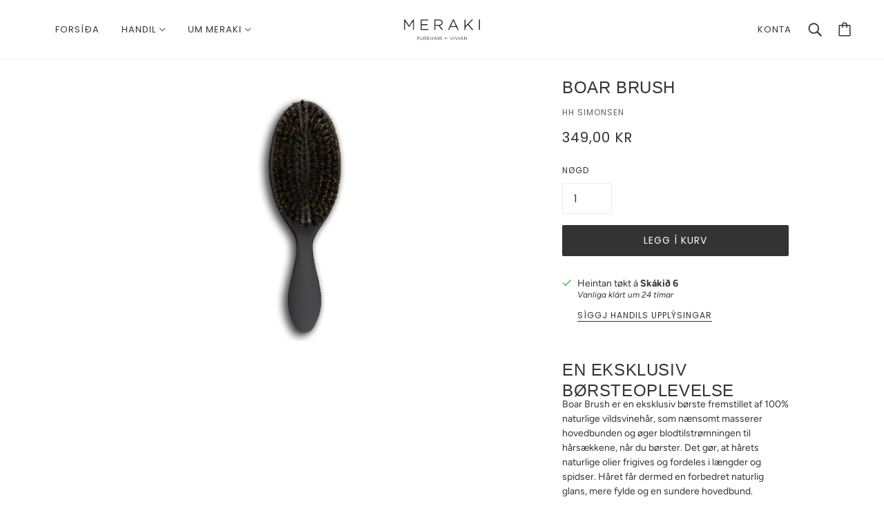

--- FILE ---
content_type: text/html; charset=utf-8
request_url: https://meraki.fo/products/boar-brush
body_size: 24149
content:
<!doctype html>
<html class="no-js" lang="fo" dir="ltr">
  <head>
    <!-- Beyond Theme - Version 2.1.0 by Troop Themes - https://troopthemes.com/ -->

    <meta charset="UTF-8">
    <meta http-equiv="X-UA-Compatible" content="IE=edge,chrome=1">
    <meta name="viewport" content="width=device-width, initial-scale=1.0, maximum-scale=5.0">
    
      <meta name="description" content="EN EKSKLUSIV BØRSTEOPLEVELSE Boar Brush er en eksklusiv børste fremstillet af 100% naturlige vildsvinehår, som nænsomt masserer hovedbunden og øger blodtilstrømningen til hårsækkene, når du børster. Det gør, at hårets naturlige olier frigives og fordeles i længder og spidser. Håret får dermed en forbedret naturli">
    

    <link rel="preconnect" href="https://cdn.shopify.com">
    <link rel="preconnect" href="https://fonts.shopifycdn.com">
    <link rel="preconnect" href="https://monorail-edge.shopifysvc.com">

    <link rel="preload" href="//meraki.fo/cdn/shop/t/8/assets/theme--critical.css?v=93771052790798194361638963844" as="style">
    <link rel="preload" href="//meraki.fo/cdn/shop/t/8/assets/theme--async.css?v=111915446551359057291638820814" as="style">
    <link rel="preload" href="//meraki.fo/cdn/shop/t/8/assets/lazysizes.min.js?v=153528224177489928921638820789" as="script">
    <link rel="preload" href="//meraki.fo/cdn/shop/t/8/assets/theme.js?v=48409999881632499621638820793" as="script"><link rel="canonical" href="https://meraki.fo/products/boar-brush">
      <link rel="shortcut icon" href="//meraki.fo/cdn/shop/files/favicon-32x32_32x.png?v=1649239336" type="image/png">
      <link rel="apple-touch-icon" href="//meraki.fo/cdn/shop/files/favicon-32x32_180x.png?v=1649239336">
    

    
      <title>BOAR BRUSH | Meraki Purehair by Vivian</title>
    



  <meta property="og:type" content="product">
  <meta property="og:title" content="BOAR BRUSH">

  
    <meta property="og:image" content="http://meraki.fo/cdn/shop/products/hhsimonsen-Boar-Brush-lg_1200x.png?v=1644178344">
    <meta property="og:image:secure_url" content="https://meraki.fo/cdn/shop/products/hhsimonsen-Boar-Brush-lg_1200x.png?v=1644178344">
    <meta property="og:image:width" content="1000">
    <meta property="og:image:height" content="600">
  

  <meta
    property="og:price:amount"
    content="349,00"
  >
  <meta property="og:price:currency" content="DKK">

  <meta itemprop="url" content="https://meraki.fo/products/boar-brush" />
  <meta itemprop="name" content="BOAR BRUSH" />
  <meta itemprop="image" content="https://meraki.fo/cdn/shop/products/hhsimonsen-Boar-Brush-lg_1000x.png?v=1644178344" />
  <meta itemprop="priceCurrency" content="DKK" />
  
    <link itemprop="availability" href="https://schema.org/InStock" />
  
  
  
  <meta itemprop="price" content="349.0">





<meta property="og:url" content="https://meraki.fo/products/boar-brush">
<meta property="og:site_name" content="Meraki Purehair by Vivian">
<meta property="og:description" content="EN EKSKLUSIV BØRSTEOPLEVELSE Boar Brush er en eksklusiv børste fremstillet af 100% naturlige vildsvinehår, som nænsomt masserer hovedbunden og øger blodtilstrømningen til hårsækkene, når du børster. Det gør, at hårets naturlige olier frigives og fordeles i længder og spidser. Håret får dermed en forbedret naturli">



<meta name="twitter:card" content="summary">
<meta name="twitter:description" content="EN EKSKLUSIV BØRSTEOPLEVELSE Boar Brush er en eksklusiv børste fremstillet af 100% naturlige vildsvinehår, som nænsomt masserer hovedbunden og øger blodtilstrømningen til hårsækkene, når du børster. Det gør, at hårets naturlige olier frigives og fordeles i længder og spidser. Håret får dermed en forbedret naturli">


  <meta name="twitter:title" content="BOAR BRUSH">

  
    <meta
      name="twitter:image"
      content="https://meraki.fo/cdn/shop/products/hhsimonsen-Boar-Brush-lg_480x.png?v=1644178344"
    >
  

<style>@font-face {
  font-family: Poppins;
  font-weight: 400;
  font-style: normal;
  font-display: swap;
  src: url("//meraki.fo/cdn/fonts/poppins/poppins_n4.0ba78fa5af9b0e1a374041b3ceaadf0a43b41362.woff2") format("woff2"),
       url("//meraki.fo/cdn/fonts/poppins/poppins_n4.214741a72ff2596839fc9760ee7a770386cf16ca.woff") format("woff");
}
@font-face {
  font-family: Poppins;
  font-weight: 700;
  font-style: normal;
  font-display: swap;
  src: url("//meraki.fo/cdn/fonts/poppins/poppins_n7.56758dcf284489feb014a026f3727f2f20a54626.woff2") format("woff2"),
       url("//meraki.fo/cdn/fonts/poppins/poppins_n7.f34f55d9b3d3205d2cd6f64955ff4b36f0cfd8da.woff") format("woff");
}
@font-face {
  font-family: Figtree;
  font-weight: 400;
  font-style: normal;
  font-display: swap;
  src: url("//meraki.fo/cdn/fonts/figtree/figtree_n4.3c0838aba1701047e60be6a99a1b0a40ce9b8419.woff2") format("woff2"),
       url("//meraki.fo/cdn/fonts/figtree/figtree_n4.c0575d1db21fc3821f17fd6617d3dee552312137.woff") format("woff");
}
@font-face {
  font-family: Figtree;
  font-weight: 700;
  font-style: normal;
  font-display: swap;
  src: url("//meraki.fo/cdn/fonts/figtree/figtree_n7.2fd9bfe01586148e644724096c9d75e8c7a90e55.woff2") format("woff2"),
       url("//meraki.fo/cdn/fonts/figtree/figtree_n7.ea05de92d862f9594794ab281c4c3a67501ef5fc.woff") format("woff");
}
@font-face {
  font-family: Figtree;
  font-weight: 400;
  font-style: italic;
  font-display: swap;
  src: url("//meraki.fo/cdn/fonts/figtree/figtree_i4.89f7a4275c064845c304a4cf8a4a586060656db2.woff2") format("woff2"),
       url("//meraki.fo/cdn/fonts/figtree/figtree_i4.6f955aaaafc55a22ffc1f32ecf3756859a5ad3e2.woff") format("woff");
}
@font-face {
  font-family: Figtree;
  font-weight: 700;
  font-style: italic;
  font-display: swap;
  src: url("//meraki.fo/cdn/fonts/figtree/figtree_i7.06add7096a6f2ab742e09ec7e498115904eda1fe.woff2") format("woff2"),
       url("//meraki.fo/cdn/fonts/figtree/figtree_i7.ee584b5fcaccdbb5518c0228158941f8df81b101.woff") format("woff");
}
</style>

<style>
  :root {
    --font--featured-heading--size: 30px;
    --font--section-heading--size: 24px;
    --font--block-heading--size: 18px;
    --font--heading--uppercase: uppercase;
    --font--paragraph--size: 14px;

    --font--heading--family: "system_ui", -apple-system, 'Segoe UI', Roboto, 'Helvetica Neue', 'Noto Sans', 'Liberation Sans', Arial, sans-serif, 'Apple Color Emoji', 'Segoe UI Emoji', 'Segoe UI Symbol', 'Noto Color Emoji';
    --font--heading--weight: 400;
    --font--heading--normal-weight: 400;
    --font--heading--style: normal;

    --font--accent--family: Poppins, sans-serif;
    --font--accent--weight: 400;
    --font--accent--style: normal;
    --font--accent--size: 12px;

    --font--paragraph--family: Figtree, sans-serif;
    --font--paragraph--weight: 400;
    --font--paragraph--style: normal;
    --font--bolder-paragraph--weight: 700;
  }
</style><style>
  :root {
    --color--accent: #f5efeb;
    --bg-color--light: #fdfcfa;
    --bg-color--dark: #333333;
    --bdr-color--badge: rgba(51, 51, 51, 0.07);
    --bg-color--body: #ffffff;
    --bdr-color--general: #eaeaea;
    --bg-color--textbox: #fff;
    --color--body: #333333;
    --color--body--light: #636363;
    --color--alternative: #fff;
    --color--button: #ffffff;
    --bdr-color--button: #ffffff;
    --bg-color--button: #333333;
    --bg-color--button--hover: #333333;
    --color-theme--modal: ;
    --color--header: #333333;
    --bg-color--header: #ffffff;
    --bdr-color--header: rgba(51, 51, 51, 0.07);
    --color--footer: #ffffff;
    --bg-color--footer: #333333;
    --color--popup: #333333;
    --bg-color--popup: ;

    /* shop pay */
    --payment-terms-background-color: #ffffff;
  }
</style><script>
  var theme = theme || {};
  theme.assets = theme.assets || {};
  theme.carousels = theme.carousels || {};
  theme.classes = theme.classes || {};
  theme.local_storage = theme.local_storage || {};
  theme.partials = theme.partials || {};
  theme.scripts = theme.scripts || {};
  theme.settings = theme.settings || {};
  theme.shop = theme.shop || {};
  theme.swatches = theme.swatches || {};
  theme.translations = theme.translations || {};
  theme.urls = theme.urls || {};

  theme.assets.swipe = '//meraki.fo/cdn/shop/t/8/assets/swipe-listener.min.js?v=123039615894270182531638820791';
  theme.assets.masonry = '//meraki.fo/cdn/shop/t/8/assets/masonry.min.js?v=153413113355937702121638820789';
  theme.assets.stylesheet = '//meraki.fo/cdn/shop/t/8/assets/theme--async.css?v=111915446551359057291638820814';

  theme.scripts.collapsible_tab = false;
  theme.scripts.google_maps = false;

  theme.local_storage.cart_items = 'beyond_cart_items';
  theme.local_storage.collection_layout = 'beyond_collection_layout';
  theme.local_storage.popup = 'beyond_popup'
  theme.local_storage.recent_products = 'beyond_recently_viewed';
  theme.local_storage.search_layout = 'beyond_search_layout';

  theme.settings.cart_type = 'drawer';
  theme.settings.hover_image_enabled = 'true' == 'true';
  theme.settings.quick_add = 'true' == 'true';

  theme.shop.money_format = "{{amount_with_comma_separator}} kr";

  theme.translations.mailing_list_success_message = 'Takk fyri at tú meldaði teg til';
  theme.translations.add_to_cart = 'Legg í kurv';
  theme.translations.out_of_stock = 'Útselt';
  theme.translations.size_chart_label = 'Støddir';
  theme.translations.unavailable = 'Ótøkt'
  theme.translations.low_in_stock = {
    one: 'Bert 1 vøra eftir',
    other: 'Bert 2 vørur eftir'
  };

  theme.urls.all_products_collection = '/collections/all';
  theme.urls.cart = '/cart';
  theme.urls.cart_add = '/cart/add';
  theme.urls.cart_change = '/cart/change';
  theme.urls.product_recommendations = '/recommendations/products';
  theme.urls.search = '/search';

  
    theme.urls.root = '';
  

  





  // LazySizes
  window.lazySizesConfig = window.lazySizesConfig || {};
  window.lazySizesConfig.expand = 1200;
  window.lazySizesConfig.loadMode = 3;
  window.lazySizesConfig.ricTimeout = 50;
</script><script>
      document.documentElement.className = document.documentElement.className.replace('no-js', 'js');

      function onLoadStylesheet() {
        const link = document.querySelector(`link[href="${theme.assets.stylesheet}"]`);
        link.loaded = true;
        link.dispatchEvent(new Event('load'));
      }
    </script>
    <noscript>
      <link href="//meraki.fo/cdn/shop/t/8/assets/theme--async.css?v=111915446551359057291638820814" rel="stylesheet">
    </noscript>

    <link href="//meraki.fo/cdn/shop/t/8/assets/theme--critical.css?v=93771052790798194361638963844" rel="stylesheet" media="all"/>
    <link
      href="//meraki.fo/cdn/shop/t/8/assets/theme--async.css?v=111915446551359057291638820814"
      rel="stylesheet"
      media="print"
      onload="this.media='all';onLoadStylesheet()"
    >

    <style>
      

    </style>

    <script src="//meraki.fo/cdn/shop/t/8/assets/lazysizes.min.js?v=153528224177489928921638820789" async="async"></script>
    <script src="//meraki.fo/cdn/shop/t/8/assets/theme.js?v=48409999881632499621638820793" defer="defer"></script>

    

    <script>window.performance && window.performance.mark && window.performance.mark('shopify.content_for_header.start');</script><meta id="shopify-digital-wallet" name="shopify-digital-wallet" content="/58502906013/digital_wallets/dialog">
<link rel="alternate" type="application/json+oembed" href="https://meraki.fo/products/boar-brush.oembed">
<script async="async" src="/checkouts/internal/preloads.js?locale=fo-FO"></script>
<script id="shopify-features" type="application/json">{"accessToken":"d8c794698faae71920cdeafc355ed7cd","betas":["rich-media-storefront-analytics"],"domain":"meraki.fo","predictiveSearch":true,"shopId":58502906013,"locale":"en"}</script>
<script>var Shopify = Shopify || {};
Shopify.shop = "meraki-purehair-by-vivian.myshopify.com";
Shopify.locale = "fo";
Shopify.currency = {"active":"DKK","rate":"1.0"};
Shopify.country = "FO";
Shopify.theme = {"name":"Beyond (updated)","id":127806144669,"schema_name":"Beyond","schema_version":"2.1.0","theme_store_id":939,"role":"main"};
Shopify.theme.handle = "null";
Shopify.theme.style = {"id":null,"handle":null};
Shopify.cdnHost = "meraki.fo/cdn";
Shopify.routes = Shopify.routes || {};
Shopify.routes.root = "/";</script>
<script type="module">!function(o){(o.Shopify=o.Shopify||{}).modules=!0}(window);</script>
<script>!function(o){function n(){var o=[];function n(){o.push(Array.prototype.slice.apply(arguments))}return n.q=o,n}var t=o.Shopify=o.Shopify||{};t.loadFeatures=n(),t.autoloadFeatures=n()}(window);</script>
<script id="shop-js-analytics" type="application/json">{"pageType":"product"}</script>
<script defer="defer" async type="module" src="//meraki.fo/cdn/shopifycloud/shop-js/modules/v2/client.init-shop-cart-sync_WVOgQShq.en.esm.js"></script>
<script defer="defer" async type="module" src="//meraki.fo/cdn/shopifycloud/shop-js/modules/v2/chunk.common_C_13GLB1.esm.js"></script>
<script defer="defer" async type="module" src="//meraki.fo/cdn/shopifycloud/shop-js/modules/v2/chunk.modal_CLfMGd0m.esm.js"></script>
<script type="module">
  await import("//meraki.fo/cdn/shopifycloud/shop-js/modules/v2/client.init-shop-cart-sync_WVOgQShq.en.esm.js");
await import("//meraki.fo/cdn/shopifycloud/shop-js/modules/v2/chunk.common_C_13GLB1.esm.js");
await import("//meraki.fo/cdn/shopifycloud/shop-js/modules/v2/chunk.modal_CLfMGd0m.esm.js");

  window.Shopify.SignInWithShop?.initShopCartSync?.({"fedCMEnabled":true,"windoidEnabled":true});

</script>
<script>(function() {
  var isLoaded = false;
  function asyncLoad() {
    if (isLoaded) return;
    isLoaded = true;
    var urls = ["https:\/\/instafeed.nfcube.com\/cdn\/5945cf956fc95e206388796cf29fd62c.js?shop=meraki-purehair-by-vivian.myshopify.com"];
    for (var i = 0; i < urls.length; i++) {
      var s = document.createElement('script');
      s.type = 'text/javascript';
      s.async = true;
      s.src = urls[i];
      var x = document.getElementsByTagName('script')[0];
      x.parentNode.insertBefore(s, x);
    }
  };
  if(window.attachEvent) {
    window.attachEvent('onload', asyncLoad);
  } else {
    window.addEventListener('load', asyncLoad, false);
  }
})();</script>
<script id="__st">var __st={"a":58502906013,"offset":-18000,"reqid":"27c14f56-d7df-42aa-a2b8-e46bfbf54319-1769664442","pageurl":"meraki.fo\/products\/boar-brush","u":"8f9c715c3207","p":"product","rtyp":"product","rid":7277351272605};</script>
<script>window.ShopifyPaypalV4VisibilityTracking = true;</script>
<script id="captcha-bootstrap">!function(){'use strict';const t='contact',e='account',n='new_comment',o=[[t,t],['blogs',n],['comments',n],[t,'customer']],c=[[e,'customer_login'],[e,'guest_login'],[e,'recover_customer_password'],[e,'create_customer']],r=t=>t.map((([t,e])=>`form[action*='/${t}']:not([data-nocaptcha='true']) input[name='form_type'][value='${e}']`)).join(','),a=t=>()=>t?[...document.querySelectorAll(t)].map((t=>t.form)):[];function s(){const t=[...o],e=r(t);return a(e)}const i='password',u='form_key',d=['recaptcha-v3-token','g-recaptcha-response','h-captcha-response',i],f=()=>{try{return window.sessionStorage}catch{return}},m='__shopify_v',_=t=>t.elements[u];function p(t,e,n=!1){try{const o=window.sessionStorage,c=JSON.parse(o.getItem(e)),{data:r}=function(t){const{data:e,action:n}=t;return t[m]||n?{data:e,action:n}:{data:t,action:n}}(c);for(const[e,n]of Object.entries(r))t.elements[e]&&(t.elements[e].value=n);n&&o.removeItem(e)}catch(o){console.error('form repopulation failed',{error:o})}}const l='form_type',E='cptcha';function T(t){t.dataset[E]=!0}const w=window,h=w.document,L='Shopify',v='ce_forms',y='captcha';let A=!1;((t,e)=>{const n=(g='f06e6c50-85a8-45c8-87d0-21a2b65856fe',I='https://cdn.shopify.com/shopifycloud/storefront-forms-hcaptcha/ce_storefront_forms_captcha_hcaptcha.v1.5.2.iife.js',D={infoText:'Protected by hCaptcha',privacyText:'Privacy',termsText:'Terms'},(t,e,n)=>{const o=w[L][v],c=o.bindForm;if(c)return c(t,g,e,D).then(n);var r;o.q.push([[t,g,e,D],n]),r=I,A||(h.body.append(Object.assign(h.createElement('script'),{id:'captcha-provider',async:!0,src:r})),A=!0)});var g,I,D;w[L]=w[L]||{},w[L][v]=w[L][v]||{},w[L][v].q=[],w[L][y]=w[L][y]||{},w[L][y].protect=function(t,e){n(t,void 0,e),T(t)},Object.freeze(w[L][y]),function(t,e,n,w,h,L){const[v,y,A,g]=function(t,e,n){const i=e?o:[],u=t?c:[],d=[...i,...u],f=r(d),m=r(i),_=r(d.filter((([t,e])=>n.includes(e))));return[a(f),a(m),a(_),s()]}(w,h,L),I=t=>{const e=t.target;return e instanceof HTMLFormElement?e:e&&e.form},D=t=>v().includes(t);t.addEventListener('submit',(t=>{const e=I(t);if(!e)return;const n=D(e)&&!e.dataset.hcaptchaBound&&!e.dataset.recaptchaBound,o=_(e),c=g().includes(e)&&(!o||!o.value);(n||c)&&t.preventDefault(),c&&!n&&(function(t){try{if(!f())return;!function(t){const e=f();if(!e)return;const n=_(t);if(!n)return;const o=n.value;o&&e.removeItem(o)}(t);const e=Array.from(Array(32),(()=>Math.random().toString(36)[2])).join('');!function(t,e){_(t)||t.append(Object.assign(document.createElement('input'),{type:'hidden',name:u})),t.elements[u].value=e}(t,e),function(t,e){const n=f();if(!n)return;const o=[...t.querySelectorAll(`input[type='${i}']`)].map((({name:t})=>t)),c=[...d,...o],r={};for(const[a,s]of new FormData(t).entries())c.includes(a)||(r[a]=s);n.setItem(e,JSON.stringify({[m]:1,action:t.action,data:r}))}(t,e)}catch(e){console.error('failed to persist form',e)}}(e),e.submit())}));const S=(t,e)=>{t&&!t.dataset[E]&&(n(t,e.some((e=>e===t))),T(t))};for(const o of['focusin','change'])t.addEventListener(o,(t=>{const e=I(t);D(e)&&S(e,y())}));const B=e.get('form_key'),M=e.get(l),P=B&&M;t.addEventListener('DOMContentLoaded',(()=>{const t=y();if(P)for(const e of t)e.elements[l].value===M&&p(e,B);[...new Set([...A(),...v().filter((t=>'true'===t.dataset.shopifyCaptcha))])].forEach((e=>S(e,t)))}))}(h,new URLSearchParams(w.location.search),n,t,e,['guest_login'])})(!0,!0)}();</script>
<script integrity="sha256-4kQ18oKyAcykRKYeNunJcIwy7WH5gtpwJnB7kiuLZ1E=" data-source-attribution="shopify.loadfeatures" defer="defer" src="//meraki.fo/cdn/shopifycloud/storefront/assets/storefront/load_feature-a0a9edcb.js" crossorigin="anonymous"></script>
<script data-source-attribution="shopify.dynamic_checkout.dynamic.init">var Shopify=Shopify||{};Shopify.PaymentButton=Shopify.PaymentButton||{isStorefrontPortableWallets:!0,init:function(){window.Shopify.PaymentButton.init=function(){};var t=document.createElement("script");t.src="https://meraki.fo/cdn/shopifycloud/portable-wallets/latest/portable-wallets.en.js",t.type="module",document.head.appendChild(t)}};
</script>
<script data-source-attribution="shopify.dynamic_checkout.buyer_consent">
  function portableWalletsHideBuyerConsent(e){var t=document.getElementById("shopify-buyer-consent"),n=document.getElementById("shopify-subscription-policy-button");t&&n&&(t.classList.add("hidden"),t.setAttribute("aria-hidden","true"),n.removeEventListener("click",e))}function portableWalletsShowBuyerConsent(e){var t=document.getElementById("shopify-buyer-consent"),n=document.getElementById("shopify-subscription-policy-button");t&&n&&(t.classList.remove("hidden"),t.removeAttribute("aria-hidden"),n.addEventListener("click",e))}window.Shopify?.PaymentButton&&(window.Shopify.PaymentButton.hideBuyerConsent=portableWalletsHideBuyerConsent,window.Shopify.PaymentButton.showBuyerConsent=portableWalletsShowBuyerConsent);
</script>
<script data-source-attribution="shopify.dynamic_checkout.cart.bootstrap">document.addEventListener("DOMContentLoaded",(function(){function t(){return document.querySelector("shopify-accelerated-checkout-cart, shopify-accelerated-checkout")}if(t())Shopify.PaymentButton.init();else{new MutationObserver((function(e,n){t()&&(Shopify.PaymentButton.init(),n.disconnect())})).observe(document.body,{childList:!0,subtree:!0})}}));
</script>

<script>window.performance && window.performance.mark && window.performance.mark('shopify.content_for_header.end');</script>
  <link href="https://monorail-edge.shopifysvc.com" rel="dns-prefetch">
<script>(function(){if ("sendBeacon" in navigator && "performance" in window) {try {var session_token_from_headers = performance.getEntriesByType('navigation')[0].serverTiming.find(x => x.name == '_s').description;} catch {var session_token_from_headers = undefined;}var session_cookie_matches = document.cookie.match(/_shopify_s=([^;]*)/);var session_token_from_cookie = session_cookie_matches && session_cookie_matches.length === 2 ? session_cookie_matches[1] : "";var session_token = session_token_from_headers || session_token_from_cookie || "";function handle_abandonment_event(e) {var entries = performance.getEntries().filter(function(entry) {return /monorail-edge.shopifysvc.com/.test(entry.name);});if (!window.abandonment_tracked && entries.length === 0) {window.abandonment_tracked = true;var currentMs = Date.now();var navigation_start = performance.timing.navigationStart;var payload = {shop_id: 58502906013,url: window.location.href,navigation_start,duration: currentMs - navigation_start,session_token,page_type: "product"};window.navigator.sendBeacon("https://monorail-edge.shopifysvc.com/v1/produce", JSON.stringify({schema_id: "online_store_buyer_site_abandonment/1.1",payload: payload,metadata: {event_created_at_ms: currentMs,event_sent_at_ms: currentMs}}));}}window.addEventListener('pagehide', handle_abandonment_event);}}());</script>
<script id="web-pixels-manager-setup">(function e(e,d,r,n,o){if(void 0===o&&(o={}),!Boolean(null===(a=null===(i=window.Shopify)||void 0===i?void 0:i.analytics)||void 0===a?void 0:a.replayQueue)){var i,a;window.Shopify=window.Shopify||{};var t=window.Shopify;t.analytics=t.analytics||{};var s=t.analytics;s.replayQueue=[],s.publish=function(e,d,r){return s.replayQueue.push([e,d,r]),!0};try{self.performance.mark("wpm:start")}catch(e){}var l=function(){var e={modern:/Edge?\/(1{2}[4-9]|1[2-9]\d|[2-9]\d{2}|\d{4,})\.\d+(\.\d+|)|Firefox\/(1{2}[4-9]|1[2-9]\d|[2-9]\d{2}|\d{4,})\.\d+(\.\d+|)|Chrom(ium|e)\/(9{2}|\d{3,})\.\d+(\.\d+|)|(Maci|X1{2}).+ Version\/(15\.\d+|(1[6-9]|[2-9]\d|\d{3,})\.\d+)([,.]\d+|)( \(\w+\)|)( Mobile\/\w+|) Safari\/|Chrome.+OPR\/(9{2}|\d{3,})\.\d+\.\d+|(CPU[ +]OS|iPhone[ +]OS|CPU[ +]iPhone|CPU IPhone OS|CPU iPad OS)[ +]+(15[._]\d+|(1[6-9]|[2-9]\d|\d{3,})[._]\d+)([._]\d+|)|Android:?[ /-](13[3-9]|1[4-9]\d|[2-9]\d{2}|\d{4,})(\.\d+|)(\.\d+|)|Android.+Firefox\/(13[5-9]|1[4-9]\d|[2-9]\d{2}|\d{4,})\.\d+(\.\d+|)|Android.+Chrom(ium|e)\/(13[3-9]|1[4-9]\d|[2-9]\d{2}|\d{4,})\.\d+(\.\d+|)|SamsungBrowser\/([2-9]\d|\d{3,})\.\d+/,legacy:/Edge?\/(1[6-9]|[2-9]\d|\d{3,})\.\d+(\.\d+|)|Firefox\/(5[4-9]|[6-9]\d|\d{3,})\.\d+(\.\d+|)|Chrom(ium|e)\/(5[1-9]|[6-9]\d|\d{3,})\.\d+(\.\d+|)([\d.]+$|.*Safari\/(?![\d.]+ Edge\/[\d.]+$))|(Maci|X1{2}).+ Version\/(10\.\d+|(1[1-9]|[2-9]\d|\d{3,})\.\d+)([,.]\d+|)( \(\w+\)|)( Mobile\/\w+|) Safari\/|Chrome.+OPR\/(3[89]|[4-9]\d|\d{3,})\.\d+\.\d+|(CPU[ +]OS|iPhone[ +]OS|CPU[ +]iPhone|CPU IPhone OS|CPU iPad OS)[ +]+(10[._]\d+|(1[1-9]|[2-9]\d|\d{3,})[._]\d+)([._]\d+|)|Android:?[ /-](13[3-9]|1[4-9]\d|[2-9]\d{2}|\d{4,})(\.\d+|)(\.\d+|)|Mobile Safari.+OPR\/([89]\d|\d{3,})\.\d+\.\d+|Android.+Firefox\/(13[5-9]|1[4-9]\d|[2-9]\d{2}|\d{4,})\.\d+(\.\d+|)|Android.+Chrom(ium|e)\/(13[3-9]|1[4-9]\d|[2-9]\d{2}|\d{4,})\.\d+(\.\d+|)|Android.+(UC? ?Browser|UCWEB|U3)[ /]?(15\.([5-9]|\d{2,})|(1[6-9]|[2-9]\d|\d{3,})\.\d+)\.\d+|SamsungBrowser\/(5\.\d+|([6-9]|\d{2,})\.\d+)|Android.+MQ{2}Browser\/(14(\.(9|\d{2,})|)|(1[5-9]|[2-9]\d|\d{3,})(\.\d+|))(\.\d+|)|K[Aa][Ii]OS\/(3\.\d+|([4-9]|\d{2,})\.\d+)(\.\d+|)/},d=e.modern,r=e.legacy,n=navigator.userAgent;return n.match(d)?"modern":n.match(r)?"legacy":"unknown"}(),u="modern"===l?"modern":"legacy",c=(null!=n?n:{modern:"",legacy:""})[u],f=function(e){return[e.baseUrl,"/wpm","/b",e.hashVersion,"modern"===e.buildTarget?"m":"l",".js"].join("")}({baseUrl:d,hashVersion:r,buildTarget:u}),m=function(e){var d=e.version,r=e.bundleTarget,n=e.surface,o=e.pageUrl,i=e.monorailEndpoint;return{emit:function(e){var a=e.status,t=e.errorMsg,s=(new Date).getTime(),l=JSON.stringify({metadata:{event_sent_at_ms:s},events:[{schema_id:"web_pixels_manager_load/3.1",payload:{version:d,bundle_target:r,page_url:o,status:a,surface:n,error_msg:t},metadata:{event_created_at_ms:s}}]});if(!i)return console&&console.warn&&console.warn("[Web Pixels Manager] No Monorail endpoint provided, skipping logging."),!1;try{return self.navigator.sendBeacon.bind(self.navigator)(i,l)}catch(e){}var u=new XMLHttpRequest;try{return u.open("POST",i,!0),u.setRequestHeader("Content-Type","text/plain"),u.send(l),!0}catch(e){return console&&console.warn&&console.warn("[Web Pixels Manager] Got an unhandled error while logging to Monorail."),!1}}}}({version:r,bundleTarget:l,surface:e.surface,pageUrl:self.location.href,monorailEndpoint:e.monorailEndpoint});try{o.browserTarget=l,function(e){var d=e.src,r=e.async,n=void 0===r||r,o=e.onload,i=e.onerror,a=e.sri,t=e.scriptDataAttributes,s=void 0===t?{}:t,l=document.createElement("script"),u=document.querySelector("head"),c=document.querySelector("body");if(l.async=n,l.src=d,a&&(l.integrity=a,l.crossOrigin="anonymous"),s)for(var f in s)if(Object.prototype.hasOwnProperty.call(s,f))try{l.dataset[f]=s[f]}catch(e){}if(o&&l.addEventListener("load",o),i&&l.addEventListener("error",i),u)u.appendChild(l);else{if(!c)throw new Error("Did not find a head or body element to append the script");c.appendChild(l)}}({src:f,async:!0,onload:function(){if(!function(){var e,d;return Boolean(null===(d=null===(e=window.Shopify)||void 0===e?void 0:e.analytics)||void 0===d?void 0:d.initialized)}()){var d=window.webPixelsManager.init(e)||void 0;if(d){var r=window.Shopify.analytics;r.replayQueue.forEach((function(e){var r=e[0],n=e[1],o=e[2];d.publishCustomEvent(r,n,o)})),r.replayQueue=[],r.publish=d.publishCustomEvent,r.visitor=d.visitor,r.initialized=!0}}},onerror:function(){return m.emit({status:"failed",errorMsg:"".concat(f," has failed to load")})},sri:function(e){var d=/^sha384-[A-Za-z0-9+/=]+$/;return"string"==typeof e&&d.test(e)}(c)?c:"",scriptDataAttributes:o}),m.emit({status:"loading"})}catch(e){m.emit({status:"failed",errorMsg:(null==e?void 0:e.message)||"Unknown error"})}}})({shopId: 58502906013,storefrontBaseUrl: "https://meraki.fo",extensionsBaseUrl: "https://extensions.shopifycdn.com/cdn/shopifycloud/web-pixels-manager",monorailEndpoint: "https://monorail-edge.shopifysvc.com/unstable/produce_batch",surface: "storefront-renderer",enabledBetaFlags: ["2dca8a86"],webPixelsConfigList: [{"id":"shopify-app-pixel","configuration":"{}","eventPayloadVersion":"v1","runtimeContext":"STRICT","scriptVersion":"0450","apiClientId":"shopify-pixel","type":"APP","privacyPurposes":["ANALYTICS","MARKETING"]},{"id":"shopify-custom-pixel","eventPayloadVersion":"v1","runtimeContext":"LAX","scriptVersion":"0450","apiClientId":"shopify-pixel","type":"CUSTOM","privacyPurposes":["ANALYTICS","MARKETING"]}],isMerchantRequest: false,initData: {"shop":{"name":"Meraki Purehair by Vivian","paymentSettings":{"currencyCode":"DKK"},"myshopifyDomain":"meraki-purehair-by-vivian.myshopify.com","countryCode":"FO","storefrontUrl":"https:\/\/meraki.fo"},"customer":null,"cart":null,"checkout":null,"productVariants":[{"price":{"amount":349.0,"currencyCode":"DKK"},"product":{"title":"BOAR BRUSH","vendor":"HH SIMONSEN","id":"7277351272605","untranslatedTitle":"BOAR BRUSH","url":"\/products\/boar-brush","type":""},"id":"41927732986013","image":{"src":"\/\/meraki.fo\/cdn\/shop\/products\/hhsimonsen-Boar-Brush-lg.png?v=1644178344"},"sku":"","title":"Default Title","untranslatedTitle":"Default Title"}],"purchasingCompany":null},},"https://meraki.fo/cdn","1d2a099fw23dfb22ep557258f5m7a2edbae",{"modern":"","legacy":""},{"shopId":"58502906013","storefrontBaseUrl":"https:\/\/meraki.fo","extensionBaseUrl":"https:\/\/extensions.shopifycdn.com\/cdn\/shopifycloud\/web-pixels-manager","surface":"storefront-renderer","enabledBetaFlags":"[\"2dca8a86\"]","isMerchantRequest":"false","hashVersion":"1d2a099fw23dfb22ep557258f5m7a2edbae","publish":"custom","events":"[[\"page_viewed\",{}],[\"product_viewed\",{\"productVariant\":{\"price\":{\"amount\":349.0,\"currencyCode\":\"DKK\"},\"product\":{\"title\":\"BOAR BRUSH\",\"vendor\":\"HH SIMONSEN\",\"id\":\"7277351272605\",\"untranslatedTitle\":\"BOAR BRUSH\",\"url\":\"\/products\/boar-brush\",\"type\":\"\"},\"id\":\"41927732986013\",\"image\":{\"src\":\"\/\/meraki.fo\/cdn\/shop\/products\/hhsimonsen-Boar-Brush-lg.png?v=1644178344\"},\"sku\":\"\",\"title\":\"Default Title\",\"untranslatedTitle\":\"Default Title\"}}]]"});</script><script>
  window.ShopifyAnalytics = window.ShopifyAnalytics || {};
  window.ShopifyAnalytics.meta = window.ShopifyAnalytics.meta || {};
  window.ShopifyAnalytics.meta.currency = 'DKK';
  var meta = {"product":{"id":7277351272605,"gid":"gid:\/\/shopify\/Product\/7277351272605","vendor":"HH SIMONSEN","type":"","handle":"boar-brush","variants":[{"id":41927732986013,"price":34900,"name":"BOAR BRUSH","public_title":null,"sku":""}],"remote":false},"page":{"pageType":"product","resourceType":"product","resourceId":7277351272605,"requestId":"27c14f56-d7df-42aa-a2b8-e46bfbf54319-1769664442"}};
  for (var attr in meta) {
    window.ShopifyAnalytics.meta[attr] = meta[attr];
  }
</script>
<script class="analytics">
  (function () {
    var customDocumentWrite = function(content) {
      var jquery = null;

      if (window.jQuery) {
        jquery = window.jQuery;
      } else if (window.Checkout && window.Checkout.$) {
        jquery = window.Checkout.$;
      }

      if (jquery) {
        jquery('body').append(content);
      }
    };

    var hasLoggedConversion = function(token) {
      if (token) {
        return document.cookie.indexOf('loggedConversion=' + token) !== -1;
      }
      return false;
    }

    var setCookieIfConversion = function(token) {
      if (token) {
        var twoMonthsFromNow = new Date(Date.now());
        twoMonthsFromNow.setMonth(twoMonthsFromNow.getMonth() + 2);

        document.cookie = 'loggedConversion=' + token + '; expires=' + twoMonthsFromNow;
      }
    }

    var trekkie = window.ShopifyAnalytics.lib = window.trekkie = window.trekkie || [];
    if (trekkie.integrations) {
      return;
    }
    trekkie.methods = [
      'identify',
      'page',
      'ready',
      'track',
      'trackForm',
      'trackLink'
    ];
    trekkie.factory = function(method) {
      return function() {
        var args = Array.prototype.slice.call(arguments);
        args.unshift(method);
        trekkie.push(args);
        return trekkie;
      };
    };
    for (var i = 0; i < trekkie.methods.length; i++) {
      var key = trekkie.methods[i];
      trekkie[key] = trekkie.factory(key);
    }
    trekkie.load = function(config) {
      trekkie.config = config || {};
      trekkie.config.initialDocumentCookie = document.cookie;
      var first = document.getElementsByTagName('script')[0];
      var script = document.createElement('script');
      script.type = 'text/javascript';
      script.onerror = function(e) {
        var scriptFallback = document.createElement('script');
        scriptFallback.type = 'text/javascript';
        scriptFallback.onerror = function(error) {
                var Monorail = {
      produce: function produce(monorailDomain, schemaId, payload) {
        var currentMs = new Date().getTime();
        var event = {
          schema_id: schemaId,
          payload: payload,
          metadata: {
            event_created_at_ms: currentMs,
            event_sent_at_ms: currentMs
          }
        };
        return Monorail.sendRequest("https://" + monorailDomain + "/v1/produce", JSON.stringify(event));
      },
      sendRequest: function sendRequest(endpointUrl, payload) {
        // Try the sendBeacon API
        if (window && window.navigator && typeof window.navigator.sendBeacon === 'function' && typeof window.Blob === 'function' && !Monorail.isIos12()) {
          var blobData = new window.Blob([payload], {
            type: 'text/plain'
          });

          if (window.navigator.sendBeacon(endpointUrl, blobData)) {
            return true;
          } // sendBeacon was not successful

        } // XHR beacon

        var xhr = new XMLHttpRequest();

        try {
          xhr.open('POST', endpointUrl);
          xhr.setRequestHeader('Content-Type', 'text/plain');
          xhr.send(payload);
        } catch (e) {
          console.log(e);
        }

        return false;
      },
      isIos12: function isIos12() {
        return window.navigator.userAgent.lastIndexOf('iPhone; CPU iPhone OS 12_') !== -1 || window.navigator.userAgent.lastIndexOf('iPad; CPU OS 12_') !== -1;
      }
    };
    Monorail.produce('monorail-edge.shopifysvc.com',
      'trekkie_storefront_load_errors/1.1',
      {shop_id: 58502906013,
      theme_id: 127806144669,
      app_name: "storefront",
      context_url: window.location.href,
      source_url: "//meraki.fo/cdn/s/trekkie.storefront.a804e9514e4efded663580eddd6991fcc12b5451.min.js"});

        };
        scriptFallback.async = true;
        scriptFallback.src = '//meraki.fo/cdn/s/trekkie.storefront.a804e9514e4efded663580eddd6991fcc12b5451.min.js';
        first.parentNode.insertBefore(scriptFallback, first);
      };
      script.async = true;
      script.src = '//meraki.fo/cdn/s/trekkie.storefront.a804e9514e4efded663580eddd6991fcc12b5451.min.js';
      first.parentNode.insertBefore(script, first);
    };
    trekkie.load(
      {"Trekkie":{"appName":"storefront","development":false,"defaultAttributes":{"shopId":58502906013,"isMerchantRequest":null,"themeId":127806144669,"themeCityHash":"11766126684926458014","contentLanguage":"fo","currency":"DKK","eventMetadataId":"431900ea-9a8f-4ac4-94ab-33e62695852a"},"isServerSideCookieWritingEnabled":true,"monorailRegion":"shop_domain","enabledBetaFlags":["65f19447","b5387b81"]},"Session Attribution":{},"S2S":{"facebookCapiEnabled":false,"source":"trekkie-storefront-renderer","apiClientId":580111}}
    );

    var loaded = false;
    trekkie.ready(function() {
      if (loaded) return;
      loaded = true;

      window.ShopifyAnalytics.lib = window.trekkie;

      var originalDocumentWrite = document.write;
      document.write = customDocumentWrite;
      try { window.ShopifyAnalytics.merchantGoogleAnalytics.call(this); } catch(error) {};
      document.write = originalDocumentWrite;

      window.ShopifyAnalytics.lib.page(null,{"pageType":"product","resourceType":"product","resourceId":7277351272605,"requestId":"27c14f56-d7df-42aa-a2b8-e46bfbf54319-1769664442","shopifyEmitted":true});

      var match = window.location.pathname.match(/checkouts\/(.+)\/(thank_you|post_purchase)/)
      var token = match? match[1]: undefined;
      if (!hasLoggedConversion(token)) {
        setCookieIfConversion(token);
        window.ShopifyAnalytics.lib.track("Viewed Product",{"currency":"DKK","variantId":41927732986013,"productId":7277351272605,"productGid":"gid:\/\/shopify\/Product\/7277351272605","name":"BOAR BRUSH","price":"349.00","sku":"","brand":"HH SIMONSEN","variant":null,"category":"","nonInteraction":true,"remote":false},undefined,undefined,{"shopifyEmitted":true});
      window.ShopifyAnalytics.lib.track("monorail:\/\/trekkie_storefront_viewed_product\/1.1",{"currency":"DKK","variantId":41927732986013,"productId":7277351272605,"productGid":"gid:\/\/shopify\/Product\/7277351272605","name":"BOAR BRUSH","price":"349.00","sku":"","brand":"HH SIMONSEN","variant":null,"category":"","nonInteraction":true,"remote":false,"referer":"https:\/\/meraki.fo\/products\/boar-brush"});
      }
    });


        var eventsListenerScript = document.createElement('script');
        eventsListenerScript.async = true;
        eventsListenerScript.src = "//meraki.fo/cdn/shopifycloud/storefront/assets/shop_events_listener-3da45d37.js";
        document.getElementsByTagName('head')[0].appendChild(eventsListenerScript);

})();</script>
<script
  defer
  src="https://meraki.fo/cdn/shopifycloud/perf-kit/shopify-perf-kit-3.1.0.min.js"
  data-application="storefront-renderer"
  data-shop-id="58502906013"
  data-render-region="gcp-us-east1"
  data-page-type="product"
  data-theme-instance-id="127806144669"
  data-theme-name="Beyond"
  data-theme-version="2.1.0"
  data-monorail-region="shop_domain"
  data-resource-timing-sampling-rate="10"
  data-shs="true"
  data-shs-beacon="true"
  data-shs-export-with-fetch="true"
  data-shs-logs-sample-rate="1"
  data-shs-beacon-endpoint="https://meraki.fo/api/collect"
></script>
</head>

  <body
    class="template--product page--boar-brush"
    data-theme-id="939"
    data-theme-name="Beyond"
    data-theme-version="2.1.0"
    data-tabbing="false"
  >
    <a data-item="a11y-button" href='#main-content'>
      Víðari til høvuðsinnihald
    </a>

    <div
      class="off-canvas--viewport"
      data-js-class="OffCanvas"
      data-off-canvas--state="closed"
    >
      <div class="off-canvas--overlay" data-js-class="Transition"></div>
      <div
        aria-label="lat aftur"
        data-js-class="Transition"
        data-off-canvas--close
      >
        
    <svg class="icon--root icon--cross" viewBox="0 0 20 20">
      <path d="M10 8.727L17.944.783l1.273 1.273L11.273 10l7.944 7.944-1.273 1.273L10 11.273l-7.944 7.944-1.273-1.273L8.727 10 .783 2.056 2.056.783 10 8.727z" fill-rule="nonzero" />
    </svg>

  
      </div>

      <div class="off-canvas--main-content">
        <div id="shopify-section-announcement" class="shopify-section">


</div>
        <div id="shopify-section-header" class="shopify-section section--header">




  

  <style>
    .header--root[data-fixed="true"] .header--logo img {
      
    max-height: 20px;
    max-width: 73.15789473684211px;
  
    }
  </style>



  <div class="header--fill-for-fixing"></div>


<header
  class="header--root"
  data-section-id="header"
  data-js-class="Header"
  data-logo-position="center"
  data-fixed="false"
  data-fixed-enabled="true"
>
  

  <div class="header--y-menu-for-off-canvas" style="display:none;">
    <nav class="y-menu" data-js-class="CoreYMenu">
  <ul class="y-menu--level-1--container">

    
    
    

      <li
        class="y-menu--level-1--link"
        data-item="nav-text"
        data-y-menu--depth="1"
        data-y-menu--open="false"
        data-link-id="forsida"
      >

        
          <a href="/">Forsíða</a>
        

          
          
          

      </li>
    

      <li
        class="y-menu--level-1--link"
        data-item="nav-text"
        data-y-menu--depth="3"
        data-y-menu--open="false"
        data-link-id="handil"
      >

        
          <a
            href="/collections/allar-vorur"
            data-submenu="true"
            aria-haspopup="true"
            aria-expanded="false"
            aria-controls="y-menu--sub-handil"
          >
            Handil
            
    <svg class="icon--root icon--chevron-right--small" viewBox="0 0 8 14">
      <path d="M6.274 7.202L.408 1.336l.707-.707 6.573 6.573-.096.096-6.573 6.573-.707-.707 5.962-5.962z" fill-rule="nonzero" />
    </svg>

  
          </a>
        

          
          
            
            

            <ul
              class="y-menu--level-2--container"
              
                data-y-menu--parent-link="level-2"
              
              id="y-menu--sub-handil"
            >

              <li class="y-menu--back-link">
                <a href="#">
                  
    <svg class="icon--root icon--chevron-left--small" viewBox="0 0 8 14">
      <path d="M1.726 7.298l5.866 5.866-.707.707L.312 7.298l.096-.096L6.981.629l.707.707-5.962 5.962z" fill-rule="nonzero" />
    </svg>

   Aftur
                </a>
              </li>

              
                <li class="y-menu--parent-link">
                  <a href="/collections/allar-vorur">Handil</a>
                </li>
              

              
              

                <li
                  class="y-menu--level-2--link"
                  data-item="nav-text"
                  data-link-id="handil--harslag"
                >
                  <a href="/collections/harrokt" data-submenu="true">
                    Hárslag
                    
                      
    <svg class="icon--root icon--chevron-right--small" viewBox="0 0 8 14">
      <path d="M6.274 7.202L.408 1.336l.707-.707 6.573 6.573-.096.096-6.573 6.573-.707-.707 5.962-5.962z" fill-rule="nonzero" />
    </svg>

  
                    
                  </a>

                  
                  
                    
                    

                    <ul
                      class="y-menu--level-3--container"
                      
                        data-y-menu--parent-link="level-3"
                      
                    >
                      <li class="y-menu--back-link">
                        <a href="/collections/harrokt">
                          
    <svg class="icon--root icon--chevron-left--small" viewBox="0 0 8 14">
      <path d="M1.726 7.298l5.866 5.866-.707.707L.312 7.298l.096-.096L6.981.629l.707.707-5.962 5.962z" fill-rule="nonzero" />
    </svg>

   Aftur
                        </a>
                      </li>

                      
                        <li class="y-menu--parent-link">
                          <a href="/collections/harrokt">
                            Hárslag
                          </a>
                        </li>
                      

                      
                      
                        <li
                          class="y-menu--level-3--link"
                          data-item="nav-text"
                          data-link-id="handil--harslag--ljost"
                        >
                          <a href="/collections/blonde-hair">
                            Ljóst
                          </a>
                        </li>
                      
                        <li
                          class="y-menu--level-3--link"
                          data-item="nav-text"
                          data-link-id="handil--harslag--turt"
                        >
                          <a href="/collections/brittle-hair">
                            Turt
                          </a>
                        </li>
                      
                        <li
                          class="y-menu--level-3--link"
                          data-item="nav-text"
                          data-link-id="handil--harslag--litad"
                        >
                          <a href="/collections/coloured-hair">
                            Litað
                          </a>
                        </li>
                      
                        <li
                          class="y-menu--level-3--link"
                          data-item="nav-text"
                          data-link-id="handil--harslag--fint"
                        >
                          <a href="/collections/fine-hair">
                            Fínt
                          </a>
                        </li>
                      
                        <li
                          class="y-menu--level-3--link"
                          data-item="nav-text"
                          data-link-id="handil--harslag--krullut"
                        >
                          <a href="/collections/krullut-har">
                            Krúllut
                          </a>
                        </li>
                      
                        <li
                          class="y-menu--level-3--link"
                          data-item="nav-text"
                          data-link-id="handil--harslag--yvid"
                        >
                          <a href="/collections/sleek-hair">
                            Ývið
                          </a>
                        </li>
                      
                        <li
                          class="y-menu--level-3--link"
                          data-item="nav-text"
                          data-link-id="handil--harslag--flus"
                        >
                          <a href="/collections/flus">
                            Flus
                          </a>
                        </li>
                      
                        <li
                          class="y-menu--level-3--link"
                          data-item="nav-text"
                          data-link-id="handil--harslag--harmissur"
                        >
                          <a href="/collections/harmissur">
                            Hármissur
                          </a>
                        </li>
                      
                    </ul>
                  
                  

                </li>
              

                <li
                  class="y-menu--level-2--link"
                  data-item="nav-text"
                  data-link-id="handil--harrokt"
                >
                  <a href="/collections/harrokt" data-submenu="true">
                    Hárrøkt
                    
                      
    <svg class="icon--root icon--chevron-right--small" viewBox="0 0 8 14">
      <path d="M6.274 7.202L.408 1.336l.707-.707 6.573 6.573-.096.096-6.573 6.573-.707-.707 5.962-5.962z" fill-rule="nonzero" />
    </svg>

  
                    
                  </a>

                  
                  
                    
                    

                    <ul
                      class="y-menu--level-3--container"
                      
                        data-y-menu--parent-link="level-3"
                      
                    >
                      <li class="y-menu--back-link">
                        <a href="/collections/harrokt">
                          
    <svg class="icon--root icon--chevron-left--small" viewBox="0 0 8 14">
      <path d="M1.726 7.298l5.866 5.866-.707.707L.312 7.298l.096-.096L6.981.629l.707.707-5.962 5.962z" fill-rule="nonzero" />
    </svg>

   Aftur
                        </a>
                      </li>

                      
                        <li class="y-menu--parent-link">
                          <a href="/collections/harrokt">
                            Hárrøkt
                          </a>
                        </li>
                      

                      
                      
                        <li
                          class="y-menu--level-3--link"
                          data-item="nav-text"
                          data-link-id="handil--harrokt--sjampo"
                        >
                          <a href="/collections/shampoo">
                            Sjampo
                          </a>
                        </li>
                      
                        <li
                          class="y-menu--level-3--link"
                          data-item="nav-text"
                          data-link-id="handil--harrokt--balsam"
                        >
                          <a href="/collections/balsam">
                            Balsam
                          </a>
                        </li>
                      
                        <li
                          class="y-menu--level-3--link"
                          data-item="nav-text"
                          data-link-id="handil--harrokt--vidger"
                        >
                          <a href="/collections/vidger">
                            Viðger
                          </a>
                        </li>
                      
                        <li
                          class="y-menu--level-3--link"
                          data-item="nav-text"
                          data-link-id="handil--harrokt--stiling"
                        >
                          <a href="/collections/styling">
                            Stíling
                          </a>
                        </li>
                      
                        <li
                          class="y-menu--level-3--link"
                          data-item="nav-text"
                          data-link-id="handil--harrokt--serum-oljur"
                        >
                          <a href="/collections/serum">
                            Serum/oljur
                          </a>
                        </li>
                      
                        <li
                          class="y-menu--level-3--link"
                          data-item="nav-text"
                          data-link-id="handil--harrokt--sett"
                        >
                          <a href="/collections/sett">
                            Sett
                          </a>
                        </li>
                      
                    </ul>
                  
                  

                </li>
              

                <li
                  class="y-menu--level-2--link"
                  data-item="nav-text"
                  data-link-id="handil--hudrokt"
                >
                  <a href="/collections/krops-andlitsrokt" data-submenu="true">
                    Húðrøkt
                    
                      
    <svg class="icon--root icon--chevron-right--small" viewBox="0 0 8 14">
      <path d="M6.274 7.202L.408 1.336l.707-.707 6.573 6.573-.096.096-6.573 6.573-.707-.707 5.962-5.962z" fill-rule="nonzero" />
    </svg>

  
                    
                  </a>

                  
                  
                    
                    

                    <ul
                      class="y-menu--level-3--container"
                      
                        data-y-menu--parent-link="level-3"
                      
                    >
                      <li class="y-menu--back-link">
                        <a href="/collections/krops-andlitsrokt">
                          
    <svg class="icon--root icon--chevron-left--small" viewBox="0 0 8 14">
      <path d="M1.726 7.298l5.866 5.866-.707.707L.312 7.298l.096-.096L6.981.629l.707.707-5.962 5.962z" fill-rule="nonzero" />
    </svg>

   Aftur
                        </a>
                      </li>

                      
                        <li class="y-menu--parent-link">
                          <a href="/collections/krops-andlitsrokt">
                            Húðrøkt
                          </a>
                        </li>
                      

                      
                      
                        <li
                          class="y-menu--level-3--link"
                          data-item="nav-text"
                          data-link-id="handil--hudrokt--andlitsrokt"
                        >
                          <a href="/collections/andlitsrokt">
                            Andlitsrøkt
                          </a>
                        </li>
                      
                        <li
                          class="y-menu--level-3--link"
                          data-item="nav-text"
                          data-link-id="handil--hudrokt--kropsrokt"
                        >
                          <a href="/collections/kropsrokt">
                            Kropsrøkt
                          </a>
                        </li>
                      
                    </ul>
                  
                  

                </li>
              

                <li
                  class="y-menu--level-2--link"
                  data-item="nav-text"
                  data-link-id="handil--harambod"
                >
                  <a href="/collections/harambod" data-submenu="true">
                    Háramboð
                    
                      
    <svg class="icon--root icon--chevron-right--small" viewBox="0 0 8 14">
      <path d="M6.274 7.202L.408 1.336l.707-.707 6.573 6.573-.096.096-6.573 6.573-.707-.707 5.962-5.962z" fill-rule="nonzero" />
    </svg>

  
                    
                  </a>

                  
                  
                    
                    

                    <ul
                      class="y-menu--level-3--container"
                      
                        data-y-menu--parent-link="level-3"
                      
                    >
                      <li class="y-menu--back-link">
                        <a href="/collections/harambod">
                          
    <svg class="icon--root icon--chevron-left--small" viewBox="0 0 8 14">
      <path d="M1.726 7.298l5.866 5.866-.707.707L.312 7.298l.096-.096L6.981.629l.707.707-5.962 5.962z" fill-rule="nonzero" />
    </svg>

   Aftur
                        </a>
                      </li>

                      
                        <li class="y-menu--parent-link">
                          <a href="/collections/harambod">
                            Háramboð
                          </a>
                        </li>
                      

                      
                      
                        <li
                          class="y-menu--level-3--link"
                          data-item="nav-text"
                          data-link-id="handil--harambod--harbust-kambur"
                        >
                          <a href="/collections/harbust">
                            Hárbust/kambur
                          </a>
                        </li>
                      
                        <li
                          class="y-menu--level-3--link"
                          data-item="nav-text"
                          data-link-id="handil--harambod--slaettijarn"
                        >
                          <a href="/collections/slaettijarn">
                            Slættijarn
                          </a>
                        </li>
                      
                        <li
                          class="y-menu--level-3--link"
                          data-item="nav-text"
                          data-link-id="handil--harambod--krullijarn"
                        >
                          <a href="/collections/krullijarn">
                            Krúllijarn
                          </a>
                        </li>
                      
                    </ul>
                  
                  

                </li>
              

                <li
                  class="y-menu--level-2--link"
                  data-item="nav-text"
                  data-link-id="handil--smukkur"
                >
                  <a href="/collections/smukkur" data-submenu="true">
                    Smúkkur
                    
                      
    <svg class="icon--root icon--chevron-right--small" viewBox="0 0 8 14">
      <path d="M6.274 7.202L.408 1.336l.707-.707 6.573 6.573-.096.096-6.573 6.573-.707-.707 5.962-5.962z" fill-rule="nonzero" />
    </svg>

  
                    
                  </a>

                  
                  
                    
                    

                    <ul
                      class="y-menu--level-3--container"
                      
                        data-y-menu--parent-link="level-3"
                      
                    >
                      <li class="y-menu--back-link">
                        <a href="/collections/smukkur">
                          
    <svg class="icon--root icon--chevron-left--small" viewBox="0 0 8 14">
      <path d="M1.726 7.298l5.866 5.866-.707.707L.312 7.298l.096-.096L6.981.629l.707.707-5.962 5.962z" fill-rule="nonzero" />
    </svg>

   Aftur
                        </a>
                      </li>

                      
                        <li class="y-menu--parent-link">
                          <a href="/collections/smukkur">
                            Smúkkur
                          </a>
                        </li>
                      

                      
                      
                        <li
                          class="y-menu--level-3--link"
                          data-item="nav-text"
                          data-link-id="handil--smukkur--halsketur"
                        >
                          <a href="/collections/halsketur">
                            Hálsketur
                          </a>
                        </li>
                      
                        <li
                          class="y-menu--level-3--link"
                          data-item="nav-text"
                          data-link-id="handil--smukkur--armbond"
                        >
                          <a href="/collections/armbond">
                            Armbond
                          </a>
                        </li>
                      
                        <li
                          class="y-menu--level-3--link"
                          data-item="nav-text"
                          data-link-id="handil--smukkur--oyrnalokkar"
                        >
                          <a href="/collections/oyrnalokkar">
                            Oyrnalokkar
                          </a>
                        </li>
                      
                        <li
                          class="y-menu--level-3--link"
                          data-item="nav-text"
                          data-link-id="handil--smukkur--oklaringar"
                        >
                          <a href="/collections/oklaringar">
                            Øklaringar
                          </a>
                        </li>
                      
                    </ul>
                  
                  

                </li>
              

                <li
                  class="y-menu--level-2--link"
                  data-item="nav-text"
                  data-link-id="handil--iskoyti"
                >
                  <a href="/collections/iskoyti" data-submenu="true">
                    Ískoyti
                    
                      
    <svg class="icon--root icon--chevron-right--small" viewBox="0 0 8 14">
      <path d="M6.274 7.202L.408 1.336l.707-.707 6.573 6.573-.096.096-6.573 6.573-.707-.707 5.962-5.962z" fill-rule="nonzero" />
    </svg>

  
                    
                  </a>

                  
                  
                    
                    

                    <ul
                      class="y-menu--level-3--container"
                      
                        data-y-menu--parent-link="level-3"
                      
                    >
                      <li class="y-menu--back-link">
                        <a href="/collections/iskoyti">
                          
    <svg class="icon--root icon--chevron-left--small" viewBox="0 0 8 14">
      <path d="M1.726 7.298l5.866 5.866-.707.707L.312 7.298l.096-.096L6.981.629l.707.707-5.962 5.962z" fill-rule="nonzero" />
    </svg>

   Aftur
                        </a>
                      </li>

                      
                        <li class="y-menu--parent-link">
                          <a href="/collections/iskoyti">
                            Ískoyti
                          </a>
                        </li>
                      

                      
                      
                        <li
                          class="y-menu--level-3--link"
                          data-item="nav-text"
                          data-link-id="handil--iskoyti--vitaminir"
                        >
                          <a href="/collections/vitaminir">
                            Vitaminir
                          </a>
                        </li>
                      
                    </ul>
                  
                  

                </li>
              

                <li
                  class="y-menu--level-2--link"
                  data-item="nav-text"
                  data-link-id="handil--calmlish"
                >
                  <a href="/collections/calmlish-1" data-submenu="true">
                    Calmlish
                    
                  </a>

                  
                  
                  

                </li>
              

                <li
                  class="y-menu--level-2--link"
                  data-item="nav-text"
                  data-link-id="handil--cana-care"
                >
                  <a href="/collections/cana-care" data-submenu="true">
                    Cana Care
                    
                  </a>

                  
                  
                  

                </li>
              

                <li
                  class="y-menu--level-2--link"
                  data-item="nav-text"
                  data-link-id="handil--dr-massing"
                >
                  <a href="/collections/dr-massing" data-submenu="true">
                    Dr. Massing
                    
                  </a>

                  
                  
                  

                </li>
              

                <li
                  class="y-menu--level-2--link"
                  data-item="nav-text"
                  data-link-id="handil--hh-simonsen"
                >
                  <a href="/collections/hh-simonsen" data-submenu="true">
                    HH Simonsen
                    
                  </a>

                  
                  
                  

                </li>
              

                <li
                  class="y-menu--level-2--link"
                  data-item="nav-text"
                  data-link-id="handil--ph-laboratories"
                >
                  <a href="/collections/ph-laboratories" data-submenu="true">
                    PH Laboratories
                    
                  </a>

                  
                  
                  

                </li>
              

                <li
                  class="y-menu--level-2--link"
                  data-item="nav-text"
                  data-link-id="handil--previa"
                >
                  <a href="/collections/previa" data-submenu="true">
                    Previa
                    
                  </a>

                  
                  
                  

                </li>
              

                <li
                  class="y-menu--level-2--link"
                  data-item="nav-text"
                  data-link-id="handil--tan-luxe"
                >
                  <a href="/collections/tan-luxe" data-submenu="true">
                    Tan-Luxe
                    
                  </a>

                  
                  
                  

                </li>
              

                <li
                  class="y-menu--level-2--link"
                  data-item="nav-text"
                  data-link-id="handil--sorelle-jewellery"
                >
                  <a href="/collections/sorelle-jewellery" data-submenu="true">
                    Sorelle Jewellery
                    
                  </a>

                  
                  
                  

                </li>
              
            </ul>
          
          

      </li>
    

      <li
        class="y-menu--level-1--link"
        data-item="nav-text"
        data-y-menu--depth="2"
        data-y-menu--open="false"
        data-link-id="um-meraki"
      >

        
          <a
            href="/pages/um-okkum"
            data-submenu="true"
            aria-haspopup="true"
            aria-expanded="false"
            aria-controls="y-menu--sub-um-meraki"
          >
            Um Meraki
            
    <svg class="icon--root icon--chevron-right--small" viewBox="0 0 8 14">
      <path d="M6.274 7.202L.408 1.336l.707-.707 6.573 6.573-.096.096-6.573 6.573-.707-.707 5.962-5.962z" fill-rule="nonzero" />
    </svg>

  
          </a>
        

          
          
            
            

            <ul
              class="y-menu--level-2--container"
              
                data-y-menu--parent-link="level-2"
              
              id="y-menu--sub-um-meraki"
            >

              <li class="y-menu--back-link">
                <a href="#">
                  
    <svg class="icon--root icon--chevron-left--small" viewBox="0 0 8 14">
      <path d="M1.726 7.298l5.866 5.866-.707.707L.312 7.298l.096-.096L6.981.629l.707.707-5.962 5.962z" fill-rule="nonzero" />
    </svg>

   Aftur
                </a>
              </li>

              
                <li class="y-menu--parent-link">
                  <a href="/pages/um-okkum">Um Meraki</a>
                </li>
              

              
              

                <li
                  class="y-menu--level-2--link"
                  data-item="nav-text"
                  data-link-id="um-meraki--taenastur"
                >
                  <a href="/pages/taenastur" data-submenu="true">
                    Tænastur
                    
                  </a>

                  
                  
                  

                </li>
              

                <li
                  class="y-menu--level-2--link"
                  data-item="nav-text"
                  data-link-id="um-meraki--samband"
                >
                  <a href="/pages/samband" data-submenu="true">
                    Samband
                    
                  </a>

                  
                  
                  

                </li>
              
            </ul>
          
          

      </li>
    
  </ul>
  
</nav>
  </div>

  <div class="header--top-row">
    <div class="header--left-column">
      <div class="header--menu-icon">
        
  <div class="x-menu--overlap-icon">
    <div
      tabindex="0"
      data-off-canvas--open="left-sidebar"
      data-off-canvas--view="menu"
      aria-haspopup="menu"
    >
      
    <svg class="icon--root icon--menu" viewBox="0 0 22 16">
      <path d="M0 2.4V.6h22v1.8H0zm0 6.584v-1.8h22v1.8H0zm0 6.584v-1.8h22v1.8H0z" fill-rule="nonzero" />
    </svg>

  
    </div>
  </div>

      </div>

      

      <div class="header--x-menu" data-position="left">
        
          
  <nav
  class="x-menu"
  data-js-class="XMenu"
  data-item="nav-text"
  data-x-menu--align=""
  data-x-menu--overlap="false"
  data-x-menu--overlap-parent="2"
  role="navigation"
  aria-label="Høvuðsmenu"
>
  

  <ul class="x-menu--level-1--container">

    
    
    
      <li
        class="x-menu--level-1--link"
        data-x-menu--depth="1"
        data-x-menu--open="false"
        data-state="closed"
        data-link-id="forsida"
      >
        
          <a href="/"><span>Forsíða</span></a>
        

          
          
          

      </li>
    
      <li
        class="x-menu--level-1--link"
        data-x-menu--depth="3"
        data-x-menu--open="false"
        data-state="closed"
        data-link-id="handil"
      >
        
          <a
            href="/collections/allar-vorur"
            aria-haspopup="true"
            aria-expanded="false"
            aria-controls="x-menu--sub-handil"
          >
            <span>
              Handil
            </span>
            
    <svg class="icon--root icon--chevron-down" viewBox="0 0 10 6">
      <path d="M5 4.058L8.53.528l.707.707-3.53 3.53L5 5.472.763 1.235 1.47.528 5 4.058z" fill-rule="nonzero" />
    </svg>

  
            
    <svg class="icon--root icon--chevron-up" viewBox="0 0 10 6">
      <path d="M5 1.942l-3.53 3.53-.707-.707 3.53-3.53L5 .528l4.237 4.237-.707.707L5 1.942z" fill-rule="nonzero" />
    </svg>

  
          </a>
        

          
          
            <div
              class="x-menu--level-2--container"
              id="x-menu--sub-handil"
              data-js-class="Transition"
            >
              
              
              <ul class="x-menu--level-2--list">

                
                

                  <li
                    class="x-menu--level-2--link"
                    data-link-id="handil--harslag"
                    
                  >
                    <a href="/collections/harrokt">Hárslag</a>

                    

                    
                      <ul class="x-menu--level-3--container">

                        
                        
                          <li
                            class="x-menu--level-3--link"
                            data-link-id="handil--harslag--ljost"
                          >
                            <a href="/collections/blonde-hair">Ljóst</a>
                          </li>
                        
                          <li
                            class="x-menu--level-3--link"
                            data-link-id="handil--harslag--turt"
                          >
                            <a href="/collections/brittle-hair">Turt</a>
                          </li>
                        
                          <li
                            class="x-menu--level-3--link"
                            data-link-id="handil--harslag--litad"
                          >
                            <a href="/collections/coloured-hair">Litað</a>
                          </li>
                        
                          <li
                            class="x-menu--level-3--link"
                            data-link-id="handil--harslag--fint"
                          >
                            <a href="/collections/fine-hair">Fínt</a>
                          </li>
                        
                          <li
                            class="x-menu--level-3--link"
                            data-link-id="handil--harslag--krullut"
                          >
                            <a href="/collections/krullut-har">Krúllut</a>
                          </li>
                        
                          <li
                            class="x-menu--level-3--link"
                            data-link-id="handil--harslag--yvid"
                          >
                            <a href="/collections/sleek-hair">Ývið</a>
                          </li>
                        
                          <li
                            class="x-menu--level-3--link"
                            data-link-id="handil--harslag--flus"
                          >
                            <a href="/collections/flus">Flus</a>
                          </li>
                        
                          <li
                            class="x-menu--level-3--link"
                            data-link-id="handil--harslag--harmissur"
                          >
                            <a href="/collections/harmissur">Hármissur</a>
                          </li>
                        
                      </ul>
                    
                    

                  </li>
                

                  <li
                    class="x-menu--level-2--link"
                    data-link-id="handil--harrokt"
                    
                  >
                    <a href="/collections/harrokt">Hárrøkt</a>

                    

                    
                      <ul class="x-menu--level-3--container">

                        
                        
                          <li
                            class="x-menu--level-3--link"
                            data-link-id="handil--harrokt--sjampo"
                          >
                            <a href="/collections/shampoo">Sjampo</a>
                          </li>
                        
                          <li
                            class="x-menu--level-3--link"
                            data-link-id="handil--harrokt--balsam"
                          >
                            <a href="/collections/balsam">Balsam</a>
                          </li>
                        
                          <li
                            class="x-menu--level-3--link"
                            data-link-id="handil--harrokt--vidger"
                          >
                            <a href="/collections/vidger">Viðger</a>
                          </li>
                        
                          <li
                            class="x-menu--level-3--link"
                            data-link-id="handil--harrokt--stiling"
                          >
                            <a href="/collections/styling">Stíling</a>
                          </li>
                        
                          <li
                            class="x-menu--level-3--link"
                            data-link-id="handil--harrokt--serum-oljur"
                          >
                            <a href="/collections/serum">Serum/oljur</a>
                          </li>
                        
                          <li
                            class="x-menu--level-3--link"
                            data-link-id="handil--harrokt--sett"
                          >
                            <a href="/collections/sett">Sett</a>
                          </li>
                        
                      </ul>
                    
                    

                  </li>
                

                  <li
                    class="x-menu--level-2--link"
                    data-link-id="handil--hudrokt"
                    
                  >
                    <a href="/collections/krops-andlitsrokt">Húðrøkt</a>

                    

                    
                      <ul class="x-menu--level-3--container">

                        
                        
                          <li
                            class="x-menu--level-3--link"
                            data-link-id="handil--hudrokt--andlitsrokt"
                          >
                            <a href="/collections/andlitsrokt">Andlitsrøkt</a>
                          </li>
                        
                          <li
                            class="x-menu--level-3--link"
                            data-link-id="handil--hudrokt--kropsrokt"
                          >
                            <a href="/collections/kropsrokt">Kropsrøkt</a>
                          </li>
                        
                      </ul>
                    
                    

                  </li>
                

                  <li
                    class="x-menu--level-2--link"
                    data-link-id="handil--harambod"
                    
                  >
                    <a href="/collections/harambod">Háramboð</a>

                    

                    
                      <ul class="x-menu--level-3--container">

                        
                        
                          <li
                            class="x-menu--level-3--link"
                            data-link-id="handil--harambod--harbust-kambur"
                          >
                            <a href="/collections/harbust">Hárbust/kambur</a>
                          </li>
                        
                          <li
                            class="x-menu--level-3--link"
                            data-link-id="handil--harambod--slaettijarn"
                          >
                            <a href="/collections/slaettijarn">Slættijarn</a>
                          </li>
                        
                          <li
                            class="x-menu--level-3--link"
                            data-link-id="handil--harambod--krullijarn"
                          >
                            <a href="/collections/krullijarn">Krúllijarn</a>
                          </li>
                        
                      </ul>
                    
                    

                  </li>
                

                  <li
                    class="x-menu--level-2--link"
                    data-link-id="handil--smukkur"
                    
                  >
                    <a href="/collections/smukkur">Smúkkur</a>

                    

                    
                      <ul class="x-menu--level-3--container">

                        
                        
                          <li
                            class="x-menu--level-3--link"
                            data-link-id="handil--smukkur--halsketur"
                          >
                            <a href="/collections/halsketur">Hálsketur</a>
                          </li>
                        
                          <li
                            class="x-menu--level-3--link"
                            data-link-id="handil--smukkur--armbond"
                          >
                            <a href="/collections/armbond">Armbond</a>
                          </li>
                        
                          <li
                            class="x-menu--level-3--link"
                            data-link-id="handil--smukkur--oyrnalokkar"
                          >
                            <a href="/collections/oyrnalokkar">Oyrnalokkar</a>
                          </li>
                        
                          <li
                            class="x-menu--level-3--link"
                            data-link-id="handil--smukkur--oklaringar"
                          >
                            <a href="/collections/oklaringar">Øklaringar</a>
                          </li>
                        
                      </ul>
                    
                    

                  </li>
                

                  <li
                    class="x-menu--level-2--link"
                    data-link-id="handil--iskoyti"
                    
                  >
                    <a href="/collections/iskoyti">Ískoyti</a>

                    

                    
                      <ul class="x-menu--level-3--container">

                        
                        
                          <li
                            class="x-menu--level-3--link"
                            data-link-id="handil--iskoyti--vitaminir"
                          >
                            <a href="/collections/vitaminir">Vitaminir</a>
                          </li>
                        
                      </ul>
                    
                    

                  </li>
                

                  <li
                    class="x-menu--level-2--link"
                    data-link-id="handil--calmlish"
                    
                      data-x-menu--single-parent="true"
                    
                  >
                    <a href="/collections/calmlish-1">Calmlish</a>

                    

                    
                    

                  </li>
                

                  <li
                    class="x-menu--level-2--link"
                    data-link-id="handil--cana-care"
                    
                      data-x-menu--single-parent="true"
                    
                  >
                    <a href="/collections/cana-care">Cana Care</a>

                    

                    
                    

                  </li>
                

                  <li
                    class="x-menu--level-2--link"
                    data-link-id="handil--dr-massing"
                    
                      data-x-menu--single-parent="true"
                    
                  >
                    <a href="/collections/dr-massing">Dr. Massing</a>

                    

                    
                    

                  </li>
                

                  <li
                    class="x-menu--level-2--link"
                    data-link-id="handil--hh-simonsen"
                    
                      data-x-menu--single-parent="true"
                    
                  >
                    <a href="/collections/hh-simonsen">HH Simonsen</a>

                    

                    
                    

                  </li>
                

                  <li
                    class="x-menu--level-2--link"
                    data-link-id="handil--ph-laboratories"
                    
                      data-x-menu--single-parent="true"
                    
                  >
                    <a href="/collections/ph-laboratories">PH Laboratories</a>

                    

                    
                    

                  </li>
                

                  <li
                    class="x-menu--level-2--link"
                    data-link-id="handil--previa"
                    
                      data-x-menu--single-parent="true"
                    
                  >
                    <a href="/collections/previa">Previa</a>

                    

                    
                    

                  </li>
                

                  <li
                    class="x-menu--level-2--link"
                    data-link-id="handil--tan-luxe"
                    
                      data-x-menu--single-parent="true"
                    
                  >
                    <a href="/collections/tan-luxe">Tan-Luxe</a>

                    

                    
                    

                  </li>
                

                  <li
                    class="x-menu--level-2--link"
                    data-link-id="handil--sorelle-jewellery"
                    
                      data-x-menu--single-parent="true"
                    
                  >
                    <a href="/collections/sorelle-jewellery">Sorelle Jewellery</a>

                    

                    
                    

                  </li>
                
              </ul>
            </div>
          
          

      </li>
    
      <li
        class="x-menu--level-1--link"
        data-x-menu--depth="2"
        data-x-menu--open="false"
        data-state="closed"
        data-link-id="um-meraki"
      >
        
          <a
            href="/pages/um-okkum"
            aria-haspopup="true"
            aria-expanded="false"
            aria-controls="x-menu--sub-um-meraki"
          >
            <span>
              Um Meraki
            </span>
            
    <svg class="icon--root icon--chevron-down" viewBox="0 0 10 6">
      <path d="M5 4.058L8.53.528l.707.707-3.53 3.53L5 5.472.763 1.235 1.47.528 5 4.058z" fill-rule="nonzero" />
    </svg>

  
            
    <svg class="icon--root icon--chevron-up" viewBox="0 0 10 6">
      <path d="M5 1.942l-3.53 3.53-.707-.707 3.53-3.53L5 .528l4.237 4.237-.707.707L5 1.942z" fill-rule="nonzero" />
    </svg>

  
          </a>
        

          
          
            <div
              class="x-menu--level-2--container"
              id="x-menu--sub-um-meraki"
              data-js-class="Transition"
            >
              
              
              <ul class="x-menu--level-2--list">

                
                

                  <li
                    class="x-menu--level-2--link"
                    data-link-id="um-meraki--taenastur"
                    
                      data-x-menu--single-parent="true"
                    
                  >
                    <a href="/pages/taenastur">Tænastur</a>

                    

                    
                    

                  </li>
                

                  <li
                    class="x-menu--level-2--link"
                    data-link-id="um-meraki--samband"
                    
                      data-x-menu--single-parent="true"
                    
                  >
                    <a href="/pages/samband">Samband</a>

                    

                    
                    

                  </li>
                
              </ul>
            </div>
          
          

      </li>
    
  </ul>
  
</nav>

        
      </div>
    </div>

    <div class="header--middle-column">
      <div class="header--logo" data-position="center">
        <div
  class="logo--root"
  data-type="image"
  itemscope
  itemtype="https://schema.org/Organization"
>
  <div class="logo--wrapper">
    <a href="/" title="Meraki Purehair by Vivian" itemprop="url">
      
        
          <img
            src="//meraki.fo/cdn/shop/files/Asset_1_600x200.png?v=1628169225"
            alt="Meraki Purehair by Vivian"
            itemprop="logo"
            height="30"
            width="109.73684210526316"
          >
        

      
    </a>
  </div>
</div>
      </div>
    </div>

    <div class="header--right-column" data-item="nav-text">
      <div class="header--localization">
        <form method="post" action="/localization" id="header--localization" accept-charset="UTF-8" class="shopify-localization-form" enctype="multipart/form-data"><input type="hidden" name="form_type" value="localization" /><input type="hidden" name="utf8" value="✓" /><input type="hidden" name="_method" value="put" /><input type="hidden" name="return_to" value="/products/boar-brush" />

  

  

</form>
      </div>

      
        <div class="header--account">
          

<div class="layout--login">
  
    <a
      href="https://shopify.com/58502906013/account?locale=fo&region_country=FO"
      aria-label="Konta"
      
    >
      
  
    Konta
  

    </a>
  
</div>

        </div>

        <div class="mobile-nav--login--for-off-canvas" style="display:none;">
          

<div class="layout--login">
  
    <a
      href="https://shopify.com/58502906013/account?locale=fo&region_country=FO"
      aria-label="Konta"
      
        data-mq="small"
      
    >
      
  
    Konta
  

    </a>
  
</div>

        </div>
      

      
        <div class="header--search">
          <a
            href="/search"
            aria-label="Leita"
          >
            
    <svg class="icon--root icon--search" viewBox="0 0 20 20">
      <path d="M14.37 12.86l5.636 5.637-1.414 1.414-5.633-5.632a7.627 7.627 0 01-4.688 1.604c-4.256 0-7.707-3.483-7.707-7.78 0-4.297 3.45-7.78 7.707-7.78s7.707 3.483 7.707 7.78c0 1.792-.6 3.442-1.608 4.758zM8.27 14.084c3.259 0 5.907-2.673 5.907-5.98 0-3.306-2.648-5.98-5.907-5.98-3.258 0-5.907 2.674-5.907 5.98 0 3.307 2.649 5.98 5.907 5.98z" fill-rule="nonzero" />
    </svg>

  
          </a>
        </div>
        <div class="mobile-nav--search--for-off-canvas" style="display:none;">
          <a
            href="/search"
            aria-label="Leita"
            data-mq="small"
          >
            
    <svg class="icon--root icon--search" viewBox="0 0 20 20">
      <path d="M14.37 12.86l5.636 5.637-1.414 1.414-5.633-5.632a7.627 7.627 0 01-4.688 1.604c-4.256 0-7.707-3.483-7.707-7.78 0-4.297 3.45-7.78 7.707-7.78s7.707 3.483 7.707 7.78c0 1.792-.6 3.442-1.608 4.758zM8.27 14.084c3.259 0 5.907-2.673 5.907-5.98 0-3.306-2.648-5.98-5.907-5.98-3.258 0-5.907 2.674-5.907 5.98 0 3.307 2.649 5.98 5.907 5.98z" fill-rule="nonzero" />
    </svg>

  
          </a>
        </div>
      

      <div class="header--cart">
        <div class="header--cart-button">
          <div
  class="header--cart-link"
  
    data-has-items="false"
  
>
  <a
    class="header--cart-toggle"
    aria-label="Kurv"
    
      data-off-canvas--open="right-sidebar"
      data-off-canvas--view="cart"
      aria-haspopup="menu"
      href="#"
    
  >
    
    <svg class="icon--root icon--bag" viewBox="0 0 18 21">
      <path d="M5.156 3.99A3.837 3.837 0 019 .3a3.837 3.837 0 013.844 3.69h4.49l.389 14.704a1.75 1.75 0 01-1.704 1.795H2.027a1.75 1.75 0 01-1.75-1.75l.001-.046L.674 3.99h4.482zm1.502 0h4.684A2.337 2.337 0 009 1.8a2.337 2.337 0 00-2.342 2.19zm-1.506 1.5H2.135l-.358 13.243v.007c0 .138.112.25.25.25h13.946a.251.251 0 00.25-.257L15.874 5.49h-3.026v2.823h-1.5V5.49H6.652v2.823h-1.5V5.49z" fill-rule="nonzero" />
    </svg>

  
    <span class="cart--external--total-price"></span>
    <span class="cart--external--total-items"></span>
  </a>

  <noscript>
    <a
      class="header--cart-toggle--noscript"
      aria-label="Kurv"
      href="/cart"
    >
      
    <svg class="icon--root icon--bag" viewBox="0 0 18 21">
      <path d="M5.156 3.99A3.837 3.837 0 019 .3a3.837 3.837 0 013.844 3.69h4.49l.389 14.704a1.75 1.75 0 01-1.704 1.795H2.027a1.75 1.75 0 01-1.75-1.75l.001-.046L.674 3.99h4.482zm1.502 0h4.684A2.337 2.337 0 009 1.8a2.337 2.337 0 00-2.342 2.19zm-1.506 1.5H2.135l-.358 13.243v.007c0 .138.112.25.25.25h13.946a.251.251 0 00.25-.257L15.874 5.49h-3.026v2.823h-1.5V5.49H6.652v2.823h-1.5V5.49z" fill-rule="nonzero" />
    </svg>

  
      <span class="cart--external--total-price"></span>
      <span class="cart--external--total-items"></span>
    </a>
  </noscript>

</div>
        </div>
      </div>
    </div>
  </div>

  

  <noscript>
    <div class="header--bottom-row" data-view="no-js">
      <div class="header--bottom-row--container">
        <div class="header--x-menu" data-position="below">
          
  <nav
  class="x-menu"
  data-js-class="XMenu"
  data-item="nav-text"
  data-x-menu--align=""
  data-x-menu--overlap="false"
  data-x-menu--overlap-parent="2"
  role="navigation"
  aria-label="Høvuðsmenu"
>
  

  <ul class="x-menu--level-1--container">

    
    
    
      <li
        class="x-menu--level-1--link"
        data-x-menu--depth="1"
        data-x-menu--open="false"
        data-state="closed"
        data-link-id="forsida"
      >
        
          <a href="/"><span>Forsíða</span></a>
        

          
          
          

      </li>
    
      <li
        class="x-menu--level-1--link"
        data-x-menu--depth="3"
        data-x-menu--open="false"
        data-state="closed"
        data-link-id="handil"
      >
        
          <a
            href="/collections/allar-vorur"
            aria-haspopup="true"
            aria-expanded="false"
            aria-controls="x-menu--sub-handil"
          >
            <span>
              Handil
            </span>
            
    <svg class="icon--root icon--chevron-down" viewBox="0 0 10 6">
      <path d="M5 4.058L8.53.528l.707.707-3.53 3.53L5 5.472.763 1.235 1.47.528 5 4.058z" fill-rule="nonzero" />
    </svg>

  
            
    <svg class="icon--root icon--chevron-up" viewBox="0 0 10 6">
      <path d="M5 1.942l-3.53 3.53-.707-.707 3.53-3.53L5 .528l4.237 4.237-.707.707L5 1.942z" fill-rule="nonzero" />
    </svg>

  
          </a>
        

          
          
            <div
              class="x-menu--level-2--container"
              id="x-menu--sub-handil"
              data-js-class="Transition"
            >
              
              
              <ul class="x-menu--level-2--list">

                
                

                  <li
                    class="x-menu--level-2--link"
                    data-link-id="handil--harslag"
                    
                  >
                    <a href="/collections/harrokt">Hárslag</a>

                    

                    
                      <ul class="x-menu--level-3--container">

                        
                        
                          <li
                            class="x-menu--level-3--link"
                            data-link-id="handil--harslag--ljost"
                          >
                            <a href="/collections/blonde-hair">Ljóst</a>
                          </li>
                        
                          <li
                            class="x-menu--level-3--link"
                            data-link-id="handil--harslag--turt"
                          >
                            <a href="/collections/brittle-hair">Turt</a>
                          </li>
                        
                          <li
                            class="x-menu--level-3--link"
                            data-link-id="handil--harslag--litad"
                          >
                            <a href="/collections/coloured-hair">Litað</a>
                          </li>
                        
                          <li
                            class="x-menu--level-3--link"
                            data-link-id="handil--harslag--fint"
                          >
                            <a href="/collections/fine-hair">Fínt</a>
                          </li>
                        
                          <li
                            class="x-menu--level-3--link"
                            data-link-id="handil--harslag--krullut"
                          >
                            <a href="/collections/krullut-har">Krúllut</a>
                          </li>
                        
                          <li
                            class="x-menu--level-3--link"
                            data-link-id="handil--harslag--yvid"
                          >
                            <a href="/collections/sleek-hair">Ývið</a>
                          </li>
                        
                          <li
                            class="x-menu--level-3--link"
                            data-link-id="handil--harslag--flus"
                          >
                            <a href="/collections/flus">Flus</a>
                          </li>
                        
                          <li
                            class="x-menu--level-3--link"
                            data-link-id="handil--harslag--harmissur"
                          >
                            <a href="/collections/harmissur">Hármissur</a>
                          </li>
                        
                      </ul>
                    
                    

                  </li>
                

                  <li
                    class="x-menu--level-2--link"
                    data-link-id="handil--harrokt"
                    
                  >
                    <a href="/collections/harrokt">Hárrøkt</a>

                    

                    
                      <ul class="x-menu--level-3--container">

                        
                        
                          <li
                            class="x-menu--level-3--link"
                            data-link-id="handil--harrokt--sjampo"
                          >
                            <a href="/collections/shampoo">Sjampo</a>
                          </li>
                        
                          <li
                            class="x-menu--level-3--link"
                            data-link-id="handil--harrokt--balsam"
                          >
                            <a href="/collections/balsam">Balsam</a>
                          </li>
                        
                          <li
                            class="x-menu--level-3--link"
                            data-link-id="handil--harrokt--vidger"
                          >
                            <a href="/collections/vidger">Viðger</a>
                          </li>
                        
                          <li
                            class="x-menu--level-3--link"
                            data-link-id="handil--harrokt--stiling"
                          >
                            <a href="/collections/styling">Stíling</a>
                          </li>
                        
                          <li
                            class="x-menu--level-3--link"
                            data-link-id="handil--harrokt--serum-oljur"
                          >
                            <a href="/collections/serum">Serum/oljur</a>
                          </li>
                        
                          <li
                            class="x-menu--level-3--link"
                            data-link-id="handil--harrokt--sett"
                          >
                            <a href="/collections/sett">Sett</a>
                          </li>
                        
                      </ul>
                    
                    

                  </li>
                

                  <li
                    class="x-menu--level-2--link"
                    data-link-id="handil--hudrokt"
                    
                  >
                    <a href="/collections/krops-andlitsrokt">Húðrøkt</a>

                    

                    
                      <ul class="x-menu--level-3--container">

                        
                        
                          <li
                            class="x-menu--level-3--link"
                            data-link-id="handil--hudrokt--andlitsrokt"
                          >
                            <a href="/collections/andlitsrokt">Andlitsrøkt</a>
                          </li>
                        
                          <li
                            class="x-menu--level-3--link"
                            data-link-id="handil--hudrokt--kropsrokt"
                          >
                            <a href="/collections/kropsrokt">Kropsrøkt</a>
                          </li>
                        
                      </ul>
                    
                    

                  </li>
                

                  <li
                    class="x-menu--level-2--link"
                    data-link-id="handil--harambod"
                    
                  >
                    <a href="/collections/harambod">Háramboð</a>

                    

                    
                      <ul class="x-menu--level-3--container">

                        
                        
                          <li
                            class="x-menu--level-3--link"
                            data-link-id="handil--harambod--harbust-kambur"
                          >
                            <a href="/collections/harbust">Hárbust/kambur</a>
                          </li>
                        
                          <li
                            class="x-menu--level-3--link"
                            data-link-id="handil--harambod--slaettijarn"
                          >
                            <a href="/collections/slaettijarn">Slættijarn</a>
                          </li>
                        
                          <li
                            class="x-menu--level-3--link"
                            data-link-id="handil--harambod--krullijarn"
                          >
                            <a href="/collections/krullijarn">Krúllijarn</a>
                          </li>
                        
                      </ul>
                    
                    

                  </li>
                

                  <li
                    class="x-menu--level-2--link"
                    data-link-id="handil--smukkur"
                    
                  >
                    <a href="/collections/smukkur">Smúkkur</a>

                    

                    
                      <ul class="x-menu--level-3--container">

                        
                        
                          <li
                            class="x-menu--level-3--link"
                            data-link-id="handil--smukkur--halsketur"
                          >
                            <a href="/collections/halsketur">Hálsketur</a>
                          </li>
                        
                          <li
                            class="x-menu--level-3--link"
                            data-link-id="handil--smukkur--armbond"
                          >
                            <a href="/collections/armbond">Armbond</a>
                          </li>
                        
                          <li
                            class="x-menu--level-3--link"
                            data-link-id="handil--smukkur--oyrnalokkar"
                          >
                            <a href="/collections/oyrnalokkar">Oyrnalokkar</a>
                          </li>
                        
                          <li
                            class="x-menu--level-3--link"
                            data-link-id="handil--smukkur--oklaringar"
                          >
                            <a href="/collections/oklaringar">Øklaringar</a>
                          </li>
                        
                      </ul>
                    
                    

                  </li>
                

                  <li
                    class="x-menu--level-2--link"
                    data-link-id="handil--iskoyti"
                    
                  >
                    <a href="/collections/iskoyti">Ískoyti</a>

                    

                    
                      <ul class="x-menu--level-3--container">

                        
                        
                          <li
                            class="x-menu--level-3--link"
                            data-link-id="handil--iskoyti--vitaminir"
                          >
                            <a href="/collections/vitaminir">Vitaminir</a>
                          </li>
                        
                      </ul>
                    
                    

                  </li>
                

                  <li
                    class="x-menu--level-2--link"
                    data-link-id="handil--calmlish"
                    
                      data-x-menu--single-parent="true"
                    
                  >
                    <a href="/collections/calmlish-1">Calmlish</a>

                    

                    
                    

                  </li>
                

                  <li
                    class="x-menu--level-2--link"
                    data-link-id="handil--cana-care"
                    
                      data-x-menu--single-parent="true"
                    
                  >
                    <a href="/collections/cana-care">Cana Care</a>

                    

                    
                    

                  </li>
                

                  <li
                    class="x-menu--level-2--link"
                    data-link-id="handil--dr-massing"
                    
                      data-x-menu--single-parent="true"
                    
                  >
                    <a href="/collections/dr-massing">Dr. Massing</a>

                    

                    
                    

                  </li>
                

                  <li
                    class="x-menu--level-2--link"
                    data-link-id="handil--hh-simonsen"
                    
                      data-x-menu--single-parent="true"
                    
                  >
                    <a href="/collections/hh-simonsen">HH Simonsen</a>

                    

                    
                    

                  </li>
                

                  <li
                    class="x-menu--level-2--link"
                    data-link-id="handil--ph-laboratories"
                    
                      data-x-menu--single-parent="true"
                    
                  >
                    <a href="/collections/ph-laboratories">PH Laboratories</a>

                    

                    
                    

                  </li>
                

                  <li
                    class="x-menu--level-2--link"
                    data-link-id="handil--previa"
                    
                      data-x-menu--single-parent="true"
                    
                  >
                    <a href="/collections/previa">Previa</a>

                    

                    
                    

                  </li>
                

                  <li
                    class="x-menu--level-2--link"
                    data-link-id="handil--tan-luxe"
                    
                      data-x-menu--single-parent="true"
                    
                  >
                    <a href="/collections/tan-luxe">Tan-Luxe</a>

                    

                    
                    

                  </li>
                

                  <li
                    class="x-menu--level-2--link"
                    data-link-id="handil--sorelle-jewellery"
                    
                      data-x-menu--single-parent="true"
                    
                  >
                    <a href="/collections/sorelle-jewellery">Sorelle Jewellery</a>

                    

                    
                    

                  </li>
                
              </ul>
            </div>
          
          

      </li>
    
      <li
        class="x-menu--level-1--link"
        data-x-menu--depth="2"
        data-x-menu--open="false"
        data-state="closed"
        data-link-id="um-meraki"
      >
        
          <a
            href="/pages/um-okkum"
            aria-haspopup="true"
            aria-expanded="false"
            aria-controls="x-menu--sub-um-meraki"
          >
            <span>
              Um Meraki
            </span>
            
    <svg class="icon--root icon--chevron-down" viewBox="0 0 10 6">
      <path d="M5 4.058L8.53.528l.707.707-3.53 3.53L5 5.472.763 1.235 1.47.528 5 4.058z" fill-rule="nonzero" />
    </svg>

  
            
    <svg class="icon--root icon--chevron-up" viewBox="0 0 10 6">
      <path d="M5 1.942l-3.53 3.53-.707-.707 3.53-3.53L5 .528l4.237 4.237-.707.707L5 1.942z" fill-rule="nonzero" />
    </svg>

  
          </a>
        

          
          
            <div
              class="x-menu--level-2--container"
              id="x-menu--sub-um-meraki"
              data-js-class="Transition"
            >
              
              
              <ul class="x-menu--level-2--list">

                
                

                  <li
                    class="x-menu--level-2--link"
                    data-link-id="um-meraki--taenastur"
                    
                      data-x-menu--single-parent="true"
                    
                  >
                    <a href="/pages/taenastur">Tænastur</a>

                    

                    
                    

                  </li>
                

                  <li
                    class="x-menu--level-2--link"
                    data-link-id="um-meraki--samband"
                    
                      data-x-menu--single-parent="true"
                    
                  >
                    <a href="/pages/samband">Samband</a>

                    

                    
                    

                  </li>
                
              </ul>
            </div>
          
          

      </li>
    
  </ul>
  
</nav>

        </div>
      </div>
      <div class="header--bottom-row--edge-detector"></div>
    </div>
  </noscript>
</header>

</div>

        <main class="layout--main-content" id="main-content">

          <div id="shopify-section-template--15199472812189__main" class="shopify-section">


<div
  class="product-page--root"
  data-js-class="Product"
  data-section-id="template--15199472812189__main"
  data-section-type="product_page"
  data-spacing="none"
  data-media-spacing="space-evenly"
  data-num-columns="1"
  data-variant-scroll-enabled="true"
  itemscope
  itemtype="https://schema.org/Product"
>

  <div class="product-page--left-column">
    <div class="product-page--left-column--container">
      
        <div
          class="modal"
          data-js-class="CoreModal"
          data-modal-view="product-media"
        >
      

      <div
        class="product-page--grid"
        
          data-container="panel"
          data-columns="1"
        
      >
        
          <div
        class="product-media--wrapper"
        
        data-id="24330530259101"
        data-media-type="image"
        data-zoom-enabled="true"
      >

        
          <a class="modal--link" href="#" aria-label="Víðka vørumynd">
        

        
  <div
    class="product-media--root"
    data-view="featured"
    
    
      data-magnify="1.7"
      data-zoom-enabled="true"
    
    
  >



<div
      class="product-media--featured"
      data-id="24330530259101"
      
        data-active="true"
      
      data-media-type="image"
      data-zoom-enabled="true"
    >
      
          <div
  class="image--root"
  data-parallax=""
  data-cover=""
  data-cover-mobile=""
  data-darken=""
  data-darken-mobile=""
  style="width: 1000px;"
  
>
  
    <div
      class="image--container"
      style="padding-top:60.0%;"
    >
      <img
        class="lazyload"
        data-src="//meraki.fo/cdn/shop/products/hhsimonsen-Boar-Brush-lg_{width}x.png?v=1644178344"
        data-sizes="auto"
        data-widths="[295,394,590,700,800,1000]"
        alt="BOAR BRUSH"
      >
    </div>
  

  <noscript>
    <img
      src="//meraki.fo/cdn/shop/products/hhsimonsen-Boar-Brush-lg_1024x1024.png?v=1644178344"
      alt="BOAR BRUSH"
    >
  </noscript>
</div>

        
    </div>

    
      <div class="product-media--zoom-image" data-id="24330530259101">
        <div
  class="image--root"
  data-parallax=""
  data-cover=""
  data-cover-mobile=""
  data-darken=""
  data-darken-mobile=""
  style="width: 1000px;"
  
>
  
    <div
      class="image--container"
      style="padding-top:60.0%;"
    >
      <img
        class="lazyload"
        data-src="//meraki.fo/cdn/shop/products/hhsimonsen-Boar-Brush-lg_{width}x.png?v=1644178344"
        data-sizes="auto"
        data-widths="[295,394,590,700,800,1000]"
        alt="BOAR BRUSH"
      >
    </div>
  

  <noscript>
    <img
      src="//meraki.fo/cdn/shop/products/hhsimonsen-Boar-Brush-lg_1024x1024.png?v=1644178344"
      alt="BOAR BRUSH"
    >
  </noscript>
</div>
      </div>
    




  </div>


        
          </a>
        

      </div>

          
  <div
    class="product-media--root"
    data-view="media-dependencies"
    
    
    
  >





  </div>


        
      </div>

      
          <div class="product-page--modal-content" style="display:none;">
            <div class="modal--content">
          <div
  class="image--root"
  data-parallax=""
  data-cover=""
  data-cover-mobile=""
  data-darken=""
  data-darken-mobile=""
  style="width: 1000px;"
  
>
  
    <div
      class="image--container"
      style="padding-top:60.0%;"
    >
      <img
        class="lazyload"
        data-src="//meraki.fo/cdn/shop/products/hhsimonsen-Boar-Brush-lg_{width}x.png?v=1644178344"
        data-sizes="auto"
        data-widths="[295,394,590,700,800,1000]"
        alt="BOAR BRUSH"
      >
    </div>
  

  <noscript>
    <img
      src="//meraki.fo/cdn/shop/products/hhsimonsen-Boar-Brush-lg_1024x1024.png?v=1644178344"
      alt="BOAR BRUSH"
    >
  </noscript>
</div>
        </div>
          </div>
        </div>
      
    </div>
  </div>

  <div class="product-page--carousel">
    



<style>
  [data-section-id="template--15199472812189__main"] .carousel--x-container {
    width: calc(100% * 1 - 96px);
    left: 48px;
  }

  [data-section-id="template--15199472812189__main"] .carousel--block {
    width: calc(100% / 1);
  }

  @media only screen and (max-width: 767px) {
    [data-section-id="template--15199472812189__main"] .carousel--x-container {
      width: calc(100% * 1 - 64px);
      left: 32px;
    }

    [data-section-id="template--15199472812189__main"] .carousel--block {
      width: calc(100% / 1);
    }
  }
</style>

<div
  class="carousel--root"
  data-js-class="CoreCarousel"
  data-at-end="false"
  data-at-start="true"
  data-auto-rotate=""
  data-background-color=""
  data-blocks-per-slide--mobile="1"
  data-blocks-per-slide="1"
  data-dot-nav="true"
  data-rotate-frequency=""
  data-spacing-above=""
  data-spacing-around-blocks="true"
  data-spacing-below=""
  data-transition-type="slide"
  data-view="product-page"
>
  <div class="carousel--viewport">
    <div class="carousel--arrow-nav">
      <div class="carousel--prev" tabindex="0">
        
    <div class="icon--root icon--prev">
      <div></div>
      <div></div>
      <div></div>
    </div>

  

      </div>
    </div>

    <div class="carousel--x-container" data-js-class="Transition">
      <div class="carousel--y-container">

      
        
          

          <div
            class="carousel--block"
            data-loaded="true"
            data-loaded--mobile="true"
            
          >
            <div class="carousel--block--container">
              
              
                
  <div
    class="product-media--root"
    data-view="featured"
    
    
    
      data-media-size="mobile"
    
  >



<div
      class="product-media--featured"
      data-id="24330530259101"
      
      data-media-type="image"
      data-zoom-enabled="false"
    >
      
          <div
  class="image--root"
  data-parallax=""
  data-cover=""
  data-cover-mobile=""
  data-darken=""
  data-darken-mobile=""
  style="width: 1000.0px;"
  
>
  
    <div
      class="image--container"
      style="padding-top:60.0%;"
    >
      <img
        class="lazyload"
        data-src="//meraki.fo/cdn/shop/products/hhsimonsen-Boar-Brush-lg_{width}x.png?v=1644178344"
        data-sizes="auto"
        data-widths="[295,394,590,700,800,1000]"
        alt="BOAR BRUSH"
      >
    </div>
  

  <noscript>
    <img
      src="//meraki.fo/cdn/shop/products/hhsimonsen-Boar-Brush-lg_1024x1024.png?v=1644178344"
      alt="BOAR BRUSH"
    >
  </noscript>
</div>

        
    </div>

    




  </div>


              
            </div>
          </div>

        

      

      </div>
    </div>

    <div class="carousel--arrow-nav">
      <div class="carousel--next" tabindex="0">
        
    <div class="icon--root icon--next">
      <div></div>
      <div></div>
      <div></div>
    </div>


      </div>
    </div>

  </div>

  <div class="carousel--dot-nav"></div>

  
    
  <div
    class="product-media--root"
    data-view="media-dependencies"
    
    
    
  >





  </div>

  
</div>
  </div>

  <div class="product-page--right-column">
    <div class="product-page--right-column--container">
      <div class="product-page--header">
        <h2 class="product-page--title" data-item="section-heading">
          BOAR BRUSH
        </h2>

        
          <div class="product-page--vendor" data-item="accent-text">
            <a
              href="/collections/vendors?q=HH%20SIMONSEN"
              itemprop="brand"
              content="HH SIMONSEN"
            >
              HH SIMONSEN
            </a>
          </div>
        
      </div>

      <div class="product-page--blocks"><div
            class="product-page--block"
            data-block-type="form"
            
          ><div
  class="product-form--root"
  data-handle="boar-brush"
  data-is-only-variant="true"
  data-pickup-enabled="true"
  data-size-chart-enabled="false"
  data-size-chart-option="size"
  data-sold-out="false"
  data-title="BOAR BRUSH"
  
    data-low-stock-amount="2"
  
>
  <div
    class="modal--root"
    data-js-class="CoreModal"
    data-modal-view="product-form"
  >
    <form method="post" action="/cart/add" id="product-form--7277351272605" accept-charset="UTF-8" class="product-form--container" enctype="multipart/form-data"><input type="hidden" name="form_type" value="product" /><input type="hidden" name="utf8" value="✓" />
      <div class="product-form--price-container">

        <div class="product-form--price-wrapper">
          <div class="product-form--price" data-item='accent-text'>
            349,00 kr
          </div>

          <div
            class="product-form--compare-price"
            data-item='light-accent-text'
            
              style="display:none;"
            
          >
            
          </div>
        </div>

        <div
          class="product-form--unit-price-container"
          data-item="small-text"
          
            style="display:none;"
          
        >
          <span class="product-form--unit-price"></span>/<span class="product-form--reference-value"></span><span class="product-form--reference-unit"></span>
        </div>

        
          <div class="product--tax-included" data-item="small-text">
             
          </div>
        

      </div>

      <div class="product-form--installments"></div>

      <div class="product-form--options"><select class="product-form--variant-select" name="id" data-mq="none"><option
              value="41927732986013"
              data-sku=""
              data-inventory-management="shopify"
              data-available="true"
              data-inventory-quantity="6"
              
                selected
                data-pickup="true"
              
            >Default Title</option></select>

        
          <label for="product-form--7277351272605--quantity">
            Nøgd
          </label>
          <input
            class="product-form--quantity"
            id="product-form--7277351272605--quantity"
            type="number"
            name="quantity"
            min="1"
            value="1"
          />

        
      </div>

      <noscript>
        <select class="product-form--variant-select--noscript" name="id">
          
            <option
              value="41927732986013"
              data-sku=""
              
                selected
              
            >
              Default Title
            </option>
          
        </select>
      </noscript>

      

      
        <div class='product-form--low-stock' data-item='paragraph'></div>
      

      
        <div class="product-form--button-container"
          data-enabled="true"
          
            data-item='button'
          
        >
          <button
            class="product-form--add-to-cart">
            <span class="product-form--text">Legg í kurv</span>
            <span class="product-form--spinner">
              <svg
  class="spinner--root"
  style="display: block; shape-rendering: auto;"
  width="41px"
  height="41px"
  viewBox="0 0 100 100"
  preserveAspectRatio="xMidYMid"
>
  <g transform="rotate(0 50 50)">
    <rect x="48" y="24.5" rx="0" ry="0" width="4" height="13">
      <animate
        attributeName="opacity"
        values="1;0"
        keyTimes="0;1"
        dur="0.9090909090909091s"
        begin="-0.8391608391608392s"
        repeatCount="indefinite"
      ></animate>
    </rect>
  </g>
  <g transform="rotate(27.692307692307693 50 50)">
    <rect x="48" y="24.5" rx="0" ry="0" width="4" height="13">
      <animate
        attributeName="opacity"
        values="1;0"
        keyTimes="0;1"
        dur="0.9090909090909091s"
        begin="-0.7692307692307692s"
        repeatCount="indefinite"
      ></animate>
    </rect>
  </g>
  <g transform="rotate(55.38461538461539 50 50)">
    <rect x="48" y="24.5" rx="0" ry="0" width="4" height="13">
      <animate
        attributeName="opacity"
        values="1;0"
        keyTimes="0;1"
        dur="0.9090909090909091s"
        begin="-0.6993006993006993s"
        repeatCount="indefinite"
      ></animate>
    </rect>
  </g>
  <g transform="rotate(83.07692307692308 50 50)">
    <rect x="48" y="24.5" rx="0" ry="0" width="4" height="13">
      <animate
        attributeName="opacity"
        values="1;0"
        keyTimes="0;1"
        dur="0.9090909090909091s"
        begin="-0.6293706293706294s"
        repeatCount="indefinite"
      ></animate>
    </rect>
  </g>
  <g transform="rotate(110.76923076923077 50 50)">
    <rect x="48" y="24.5" rx="0" ry="0" width="4" height="13">
      <animate
        attributeName="opacity"
        values="1;0"
        keyTimes="0;1"
        dur="0.9090909090909091s"
        begin="-0.5594405594405594s"
        repeatCount="indefinite"
      ></animate>
    </rect>
  </g>
  <g transform="rotate(138.46153846153845 50 50)">
    <rect x="48" y="24.5" rx="0" ry="0" width="4" height="13">
      <animate
        attributeName="opacity"
        values="1;0"
        keyTimes="0;1"
        dur="0.9090909090909091s"
        begin="-0.4895104895104895s"
        repeatCount="indefinite"
      ></animate>
    </rect>
  </g>
  <g transform="rotate(166.15384615384616 50 50)">
    <rect x="48" y="24.5" rx="0" ry="0" width="4" height="13">
      <animate
        attributeName="opacity"
        values="1;0"
        keyTimes="0;1"
        dur="0.9090909090909091s"
        begin="-0.4195804195804196s"
        repeatCount="indefinite"
      ></animate>
    </rect>
  </g>
  <g transform="rotate(193.84615384615384 50 50)">
    <rect x="48" y="24.5" rx="0" ry="0" width="4" height="13">
      <animate
        attributeName="opacity"
        values="1;0"
        keyTimes="0;1"
        dur="0.9090909090909091s"
        begin="-0.34965034965034963s"
        repeatCount="indefinite"
      ></animate>
    </rect>
  </g>
  <g transform="rotate(221.53846153846155 50 50)">
    <rect x="48" y="24.5" rx="0" ry="0" width="4" height="13">
      <animate
        attributeName="opacity"
        values="1;0"
        keyTimes="0;1"
        dur="0.9090909090909091s"
        begin="-0.2797202797202797s"
        repeatCount="indefinite"
      ></animate>
    </rect>
  </g>
  <g transform="rotate(249.23076923076923 50 50)">
    <rect x="48" y="24.5" rx="0" ry="0" width="4" height="13">
      <animate
        attributeName="opacity"
        values="1;0"
        keyTimes="0;1"
        dur="0.9090909090909091s"
        begin="-0.2097902097902098s"
        repeatCount="indefinite"
      ></animate>
    </rect>
  </g>
  <g transform="rotate(276.9230769230769 50 50)">
    <rect x="48" y="24.5" rx="0" ry="0" width="4" height="13">
      <animate
        attributeName="opacity"
        values="1;0"
        keyTimes="0;1"
        dur="0.9090909090909091s"
        begin="-0.13986013986013984s"
        repeatCount="indefinite"
      ></animate>
    </rect>
  </g>
  <g transform="rotate(304.61538461538464 50 50)">
    <rect x="48" y="24.5" rx="0" ry="0" width="4" height="13">
      <animate
        attributeName="opacity"
        values="1;0"
        keyTimes="0;1"
        dur="0.9090909090909091s"
        begin="-0.06993006993006992s"
        repeatCount="indefinite"
      ></animate>
    </rect>
  </g>
  <g transform="rotate(332.3076923076923 50 50)">
    <rect x="48" y="24.5" rx="0" ry="0" width="4" height="13">
      <animate
        attributeName="opacity"
        values="1;0"
        keyTimes="0;1"
        dur="0.9090909090909091s"
        begin="0s"
        repeatCount="indefinite"
      ></animate>
    </rect>
  </g>
</svg>
            </span>
          </button>
        </div>
      

      

    <input type="hidden" name="product-id" value="7277351272605" /><input type="hidden" name="section-id" value="template--15199472812189__main" /></form>

    

    
      <div class="product-form--pickup"><div class="product-form--pickup--spinner">
            <svg
  class="spinner--root"
  style="display: block; shape-rendering: auto;"
  width="45px"
  height="45px"
  viewBox="0 0 100 100"
  preserveAspectRatio="xMidYMid"
>
  <g transform="rotate(0 50 50)">
    <rect x="48" y="24.5" rx="0" ry="0" width="4" height="13">
      <animate
        attributeName="opacity"
        values="1;0"
        keyTimes="0;1"
        dur="0.9090909090909091s"
        begin="-0.8391608391608392s"
        repeatCount="indefinite"
      ></animate>
    </rect>
  </g>
  <g transform="rotate(27.692307692307693 50 50)">
    <rect x="48" y="24.5" rx="0" ry="0" width="4" height="13">
      <animate
        attributeName="opacity"
        values="1;0"
        keyTimes="0;1"
        dur="0.9090909090909091s"
        begin="-0.7692307692307692s"
        repeatCount="indefinite"
      ></animate>
    </rect>
  </g>
  <g transform="rotate(55.38461538461539 50 50)">
    <rect x="48" y="24.5" rx="0" ry="0" width="4" height="13">
      <animate
        attributeName="opacity"
        values="1;0"
        keyTimes="0;1"
        dur="0.9090909090909091s"
        begin="-0.6993006993006993s"
        repeatCount="indefinite"
      ></animate>
    </rect>
  </g>
  <g transform="rotate(83.07692307692308 50 50)">
    <rect x="48" y="24.5" rx="0" ry="0" width="4" height="13">
      <animate
        attributeName="opacity"
        values="1;0"
        keyTimes="0;1"
        dur="0.9090909090909091s"
        begin="-0.6293706293706294s"
        repeatCount="indefinite"
      ></animate>
    </rect>
  </g>
  <g transform="rotate(110.76923076923077 50 50)">
    <rect x="48" y="24.5" rx="0" ry="0" width="4" height="13">
      <animate
        attributeName="opacity"
        values="1;0"
        keyTimes="0;1"
        dur="0.9090909090909091s"
        begin="-0.5594405594405594s"
        repeatCount="indefinite"
      ></animate>
    </rect>
  </g>
  <g transform="rotate(138.46153846153845 50 50)">
    <rect x="48" y="24.5" rx="0" ry="0" width="4" height="13">
      <animate
        attributeName="opacity"
        values="1;0"
        keyTimes="0;1"
        dur="0.9090909090909091s"
        begin="-0.4895104895104895s"
        repeatCount="indefinite"
      ></animate>
    </rect>
  </g>
  <g transform="rotate(166.15384615384616 50 50)">
    <rect x="48" y="24.5" rx="0" ry="0" width="4" height="13">
      <animate
        attributeName="opacity"
        values="1;0"
        keyTimes="0;1"
        dur="0.9090909090909091s"
        begin="-0.4195804195804196s"
        repeatCount="indefinite"
      ></animate>
    </rect>
  </g>
  <g transform="rotate(193.84615384615384 50 50)">
    <rect x="48" y="24.5" rx="0" ry="0" width="4" height="13">
      <animate
        attributeName="opacity"
        values="1;0"
        keyTimes="0;1"
        dur="0.9090909090909091s"
        begin="-0.34965034965034963s"
        repeatCount="indefinite"
      ></animate>
    </rect>
  </g>
  <g transform="rotate(221.53846153846155 50 50)">
    <rect x="48" y="24.5" rx="0" ry="0" width="4" height="13">
      <animate
        attributeName="opacity"
        values="1;0"
        keyTimes="0;1"
        dur="0.9090909090909091s"
        begin="-0.2797202797202797s"
        repeatCount="indefinite"
      ></animate>
    </rect>
  </g>
  <g transform="rotate(249.23076923076923 50 50)">
    <rect x="48" y="24.5" rx="0" ry="0" width="4" height="13">
      <animate
        attributeName="opacity"
        values="1;0"
        keyTimes="0;1"
        dur="0.9090909090909091s"
        begin="-0.2097902097902098s"
        repeatCount="indefinite"
      ></animate>
    </rect>
  </g>
  <g transform="rotate(276.9230769230769 50 50)">
    <rect x="48" y="24.5" rx="0" ry="0" width="4" height="13">
      <animate
        attributeName="opacity"
        values="1;0"
        keyTimes="0;1"
        dur="0.9090909090909091s"
        begin="-0.13986013986013984s"
        repeatCount="indefinite"
      ></animate>
    </rect>
  </g>
  <g transform="rotate(304.61538461538464 50 50)">
    <rect x="48" y="24.5" rx="0" ry="0" width="4" height="13">
      <animate
        attributeName="opacity"
        values="1;0"
        keyTimes="0;1"
        dur="0.9090909090909091s"
        begin="-0.06993006993006992s"
        repeatCount="indefinite"
      ></animate>
    </rect>
  </g>
  <g transform="rotate(332.3076923076923 50 50)">
    <rect x="48" y="24.5" rx="0" ry="0" width="4" height="13">
      <animate
        attributeName="opacity"
        values="1;0"
        keyTimes="0;1"
        dur="0.9090909090909091s"
        begin="0s"
        repeatCount="indefinite"
      ></animate>
    </rect>
  </g>
</svg>
          </div></div>
    

    
  </div>
</div>

<textarea class="product-form--json" style="display:none;">{"id":7277351272605,"title":"BOAR BRUSH","handle":"boar-brush","description":"\u003cdiv class=\"av-special-heading av-special-heading-h3    avia-builder-el-2  el_after_av_one_full  el_before_av_two_third\" data-mce-fragment=\"1\"\u003e\n\u003ch3 class=\"av-special-heading-tag\" data-mce-fragment=\"1\" itemprop=\"headline\"\u003e\u003c\/h3\u003e\n\u003cdiv class=\"special-heading-border\" data-mce-fragment=\"1\"\u003e\u003c\/div\u003e\n\u003c\/div\u003e\n\u003cdiv class=\"flex_column av_two_third  flex_column_div av-zero-column-padding first  avia-builder-el-3  el_after_av_heading  el_before_av_one_third\" data-mce-fragment=\"1\"\u003e\n\u003csection class=\"av_textblock_section\" data-mce-fragment=\"1\" itemscope=\"itemscope\" itemtype=\"https:\/\/schema.org\/CreativeWork\"\u003e\n\u003cdiv class=\"avia_textblock\" data-mce-fragment=\"1\" itemprop=\"text\"\u003e\n\u003ch2 data-mce-fragment=\"1\"\u003eEN EKSKLUSIV BØRSTEOPLEVELSE\u003c\/h2\u003e\n\u003cp\u003e\u003cspan\u003eBoar Brush er en eksklusiv børste fremstillet af 100% naturlige vildsvinehår, som nænsomt masserer hovedbunden og øger blodtilstrømningen til hårsækkene, når du børster. Det gør, at hårets naturlige olier frigives og fordeles i længder og spidser. Håret får dermed en forbedret naturlig glans, mere fylde og en sundere hovedbund.\u003c\/span\u003e\u003c\/p\u003e\n\u003cul\u003e\n\u003cli\u003e100% naturlige vildsvinehår\u003c\/li\u003e\n\u003cli\u003eØger blodtilstrømningen til hårsækkene\u003c\/li\u003e\n\u003cli\u003eNaturlig glans\u003c\/li\u003e\n\u003cli\u003eSundere hovedbund\u003c\/li\u003e\n\u003c\/ul\u003e\n\u003c\/div\u003e\n\u003c\/section\u003e\n\u003c\/div\u003e","published_at":"2022-02-06T15:12:29-05:00","created_at":"2022-02-06T15:12:23-05:00","vendor":"HH SIMONSEN","type":"","tags":["HÁRAMBOÐ","hárbust"],"price":34900,"price_min":34900,"price_max":34900,"available":true,"price_varies":false,"compare_at_price":null,"compare_at_price_min":0,"compare_at_price_max":0,"compare_at_price_varies":false,"variants":[{"id":41927732986013,"title":"Default Title","option1":"Default Title","option2":null,"option3":null,"sku":"","requires_shipping":true,"taxable":true,"featured_image":null,"available":true,"name":"BOAR BRUSH","public_title":null,"options":["Default Title"],"price":34900,"weight":0,"compare_at_price":null,"inventory_management":"shopify","barcode":"","requires_selling_plan":false,"selling_plan_allocations":[]}],"images":["\/\/meraki.fo\/cdn\/shop\/products\/hhsimonsen-Boar-Brush-lg.png?v=1644178344"],"featured_image":"\/\/meraki.fo\/cdn\/shop\/products\/hhsimonsen-Boar-Brush-lg.png?v=1644178344","options":["Title"],"media":[{"alt":null,"id":24330530259101,"position":1,"preview_image":{"aspect_ratio":1.667,"height":600,"width":1000,"src":"\/\/meraki.fo\/cdn\/shop\/products\/hhsimonsen-Boar-Brush-lg.png?v=1644178344"},"aspect_ratio":1.667,"height":600,"media_type":"image","src":"\/\/meraki.fo\/cdn\/shop\/products\/hhsimonsen-Boar-Brush-lg.png?v=1644178344","width":1000}],"requires_selling_plan":false,"selling_plan_groups":[],"content":"\u003cdiv class=\"av-special-heading av-special-heading-h3    avia-builder-el-2  el_after_av_one_full  el_before_av_two_third\" data-mce-fragment=\"1\"\u003e\n\u003ch3 class=\"av-special-heading-tag\" data-mce-fragment=\"1\" itemprop=\"headline\"\u003e\u003c\/h3\u003e\n\u003cdiv class=\"special-heading-border\" data-mce-fragment=\"1\"\u003e\u003c\/div\u003e\n\u003c\/div\u003e\n\u003cdiv class=\"flex_column av_two_third  flex_column_div av-zero-column-padding first  avia-builder-el-3  el_after_av_heading  el_before_av_one_third\" data-mce-fragment=\"1\"\u003e\n\u003csection class=\"av_textblock_section\" data-mce-fragment=\"1\" itemscope=\"itemscope\" itemtype=\"https:\/\/schema.org\/CreativeWork\"\u003e\n\u003cdiv class=\"avia_textblock\" data-mce-fragment=\"1\" itemprop=\"text\"\u003e\n\u003ch2 data-mce-fragment=\"1\"\u003eEN EKSKLUSIV BØRSTEOPLEVELSE\u003c\/h2\u003e\n\u003cp\u003e\u003cspan\u003eBoar Brush er en eksklusiv børste fremstillet af 100% naturlige vildsvinehår, som nænsomt masserer hovedbunden og øger blodtilstrømningen til hårsækkene, når du børster. Det gør, at hårets naturlige olier frigives og fordeles i længder og spidser. Håret får dermed en forbedret naturlig glans, mere fylde og en sundere hovedbund.\u003c\/span\u003e\u003c\/p\u003e\n\u003cul\u003e\n\u003cli\u003e100% naturlige vildsvinehår\u003c\/li\u003e\n\u003cli\u003eØger blodtilstrømningen til hårsækkene\u003c\/li\u003e\n\u003cli\u003eNaturlig glans\u003c\/li\u003e\n\u003cli\u003eSundere hovedbund\u003c\/li\u003e\n\u003c\/ul\u003e\n\u003c\/div\u003e\n\u003c\/section\u003e\n\u003c\/div\u003e"}</textarea>

<div class="product-form--schemas" style="display:none;">
  <span itemprop="name" content="BOAR BRUSH"></span>
  <span
    itemprop="description"
    content="






EN EKSKLUSIV BØRSTEOPLEVELSE
Boar Brush er en eksklusiv børste fremstillet af 100% naturli..."
  ></span>
  <span
    itemprop="image"
    content="//meraki.fo/cdn/shop/products/hhsimonsen-Boar-Brush-lg_small.png?v=1644178344"
  ></span>
  <div
    class="product-form--offers"
    itemprop="offers"
    itemscope
    itemtype="https://schema.org/Offer"
  >
    <span
      itemprop="availability"
      
        content="https://schema.org/InStock"
      
    ></span>
    <span itemprop="url" content="/products/boar-brush"></span>
    <span itemprop="priceCurrency" content="DKK"></span>
    <span
      itemprop="price"
      content="349,00"
    ></span>
  </div>
</div></div><div
            class="product-page--block"
            data-block-type="description"
            
          ><div
                    class="product-page--description"
                    data-item="rte-content"
                    itemprop="description"
                  >
                    <div class="av-special-heading av-special-heading-h3    avia-builder-el-2  el_after_av_one_full  el_before_av_two_third" data-mce-fragment="1">
<h3 class="av-special-heading-tag" data-mce-fragment="1" itemprop="headline"></h3>
<div class="special-heading-border" data-mce-fragment="1"></div>
</div>
<div class="flex_column av_two_third  flex_column_div av-zero-column-padding first  avia-builder-el-3  el_after_av_heading  el_before_av_one_third" data-mce-fragment="1">
<section class="av_textblock_section" data-mce-fragment="1" itemscope="itemscope" itemtype="https://schema.org/CreativeWork">
<div class="avia_textblock" data-mce-fragment="1" itemprop="text">
<h2 data-mce-fragment="1">EN EKSKLUSIV BØRSTEOPLEVELSE</h2>
<p><span>Boar Brush er en eksklusiv børste fremstillet af 100% naturlige vildsvinehår, som nænsomt masserer hovedbunden og øger blodtilstrømningen til hårsækkene, når du børster. Det gør, at hårets naturlige olier frigives og fordeles i længder og spidser. Håret får dermed en forbedret naturlig glans, mere fylde og en sundere hovedbund.</span></p>
<ul>
<li>100% naturlige vildsvinehår</li>
<li>Øger blodtilstrømningen til hårsækkene</li>
<li>Naturlig glans</li>
<li>Sundere hovedbund</li>
</ul>
</div>
</section>
</div>
                  </div></div><div
            class="product-page--block"
            data-block-type="social-sharing"
            
          >
<div class="social-share--root" data-position="product">

  

      <div class="social-share--title" data-item="accent-text">
        Deil
      </div>

      <div class="social-share--items">
        
          <a
            class="social-share--link"
            href="//www.facebook.com/sharer.php?u=https://meraki.fo/products/boar-brush&t=BOAR BRUSH"
            aria-label="Deil á Facebook"
          >
            
    <svg class="icon--root icon--facebook" viewBox="0 0 20 20">
      <path d="M18.896 0H1.104C.494 0 0 .494 0 1.104v17.793C0 19.506.494 20 1.104 20h9.58v-7.745H8.076V9.237h2.606V7.01c0-2.583 1.578-3.99 3.883-3.99 1.104 0 2.052.082 2.329.119v2.7h-1.598c-1.254 0-1.496.597-1.496 1.47v1.928h2.989l-.39 3.018h-2.6V20h5.098c.608 0 1.102-.494 1.102-1.104V1.104C20 .494 19.506 0 18.896 0z" fill-rule="evenodd" />
    </svg>

  
          </a>
        

        
          <a
            class="social-share--link"
            href="//twitter.com/intent/tweet?text=Check%20out%20this%20product:+https://meraki.fo/products/boar-brush"
            aria-label="Deil á Twitter"
          >
            
    <svg class="icon--root icon--twitter" viewBox="0 0 22 20">
      <path d="M1.533 1.745s3.376 4.547 9.245 4.861c0 0-.795-2.686 1.642-4.74 2.437-2.057 5.45-.314 6.028.46 0 0 1.714-.272 2.911-1.09 0 0-.39 1.57-1.836 2.516 0 0 1.693-.23 2.477-.691 0 0-.826 1.343-2.25 2.37 0 0 .599 5.674-4.203 10.362C10.747 20.481 2.85 19.506 0 17.051c0 0 3.871.442 6.597-1.918 0 0-3.221-.064-4.15-3.116 0 0 1.61.127 1.89-.188 0 0-3.47-.849-3.5-4.532 0 0 1.052.536 2.013.568 0 0-3.346-2.455-1.317-6.12" fill-rule="evenodd" />
    </svg>

  
          </a>
        

        
          <a
            class="social-share--link"
            href="//pinterest.com/pin/create/button/?url=https://meraki.fo/products/boar-brush&media=//meraki.fo/cdn/shop/products/hhsimonsen-Boar-Brush-lg_1024x1024.png?v=1644178344&description=BOAR%20BRUSH"
            count-layout="none"
            aria-label="Deil á Pinterest"
          >
            
    <svg class="icon--root icon--pinterest" viewBox="0 0 20 20">
      <path d="M.079 11.203c.026.217.059.433.099.646.018.095.034.19.055.285.053.24.113.475.183.708.015.053.027.108.044.161.088.28.19.554.301.823.033.078.07.154.104.23a10.234 10.234 0 00.418.835c.104.186.215.367.33.545.045.068.086.138.132.205.16.235.331.463.511.684.045.054.094.106.14.16a10.227 10.227 0 00.655.698c.146.14.296.276.45.409.07.059.137.12.208.177.222.18.45.354.688.514.027.019.057.035.085.054.214.142.435.276.66.401.082.045.165.087.247.13.185.096.373.187.563.272.086.037.17.076.257.111.048.02.097.035.145.053-.087-.79-.164-2 .036-2.86.182-.78 1.173-4.971 1.173-4.971s-.3-.6-.3-1.485c0-1.39.806-2.429 1.81-2.429.853 0 1.265.641 1.265 1.41 0 .857-.546 2.14-.828 3.329-.236.995.5 1.807 1.48 1.807 1.778 0 3.144-1.874 3.144-4.58 0-2.394-1.72-4.068-4.177-4.068-2.845 0-4.515 2.134-4.515 4.34 0 .86.331 1.781.744 2.282a.3.3 0 01.07.287L5.977 13.5c-.043.182-.144.222-.334.134-1.249-.582-2.03-2.408-2.03-3.875 0-3.154 2.293-6.05 6.608-6.05 3.469 0 6.165 2.471 6.165 5.775 0 3.446-2.174 6.22-5.19 6.22-1.013 0-1.965-.527-2.291-1.149 0 0-.502 1.91-.623 2.378-.226.868-.835 1.956-1.243 2.62.278.087.562.157.85.219.086.019.175.034.263.05.217.04.436.074.657.1.09.011.18.023.271.031.303.028.609.047.92.047 5.523 0 10-4.477 10-10a9.99 9.99 0 00-4.41-8.292A9.922 9.922 0 0012.016.203 10.052 10.052 0 0010 0C4.477 0 0 4.477 0 10c0 .313.018.62.046.925.009.094.021.186.033.277" fill-rule="evenodd" />
    </svg>

  
          </a>
        

      </div>
    

  

</div></div></div>

    </div>
  </div>

</div>









</div><div id="shopify-section-template--15199472812189__recommendations" class="shopify-section section--product-recommendations">
  <div
    class="product-recommendations--root"
    data-js-class="ProductRecommendations"
    data-section-id="template--15199472812189__recommendations"
    data-container-width="4"
    data-product-id="7277351272605"
    data-max-products="4"
    data-spacing-above="true"
    data-spacing-below="true"
    style="display:none;"
  >
    <div
      class="product-recommendations--wrapper"
      data-container="section"
    >
      
        <div class="product-recommendations--header" data-container="block">
          <h2 class="product-recommendations--title" data-item="section-heading">
            Kanska tær eisini dámar
          </h2>
        </div>
      

      <div
        class="product-recommendations--body"
        data-container="panel"
        data-columns="4"
        data-mobile-columns="2"
      >
        
      </div>

    </div>
  </div>


</div>

        </main>

        <div id="shopify-section-footer" class="shopify-section section--footer"><footer
  class="footer--root"
  data-js-class="Footer"
  data-section-id="footer"
  data-section-type="footer"
>
  <div class="footer--blocks">
    

      
          
          

          

          <div class="footer--block" data-block-type="about">
            <div class="footer--block--container">
              
                <div class="footer--block--heading" data-item="block-heading">
                  Samband
                </div>
              

              <div class="footer--block--body">
                
                  <div class="footer--about-text" data-item="rte-content">
                    
                    <p>Skákið 6, 100 Tórshavn<br/>Tel: +298 788 877<br/>vivian@meraki.fo</p>
                  </div>
                

                
                  <div class="footer--social-icons">
                    

  
  
    <a
      rel="noreferrer"
      target="_blank"
      href="https://www.facebook.com/MerakiPureHair"
      role="img"
      aria-label="facebook"
    >
      
    <svg class="icon--root icon--facebook" viewBox="0 0 20 20">
      <path d="M18.896 0H1.104C.494 0 0 .494 0 1.104v17.793C0 19.506.494 20 1.104 20h9.58v-7.745H8.076V9.237h2.606V7.01c0-2.583 1.578-3.99 3.883-3.99 1.104 0 2.052.082 2.329.119v2.7h-1.598c-1.254 0-1.496.597-1.496 1.47v1.928h2.989l-.39 3.018h-2.6V20h5.098c.608 0 1.102-.494 1.102-1.104V1.104C20 .494 19.506 0 18.896 0z" fill-rule="evenodd" />
    </svg>

  
    </a>
  

  
  

  
  
    <a
      rel="noreferrer"
      target="_blank"
      href="https://www.instagram.com/merakipurehairbyvivian/"
      role="img"
      aria-label="instagram"
    >
      
    <svg class="icon--root icon--instagram" viewBox="0 0 20 20">
      <path d="M15.33 5.87a1.208 1.208 0 01-1.2-1.197 1.215 1.215 0 011.207-1.212c.649.002 1.198.55 1.202 1.2.005.659-.547 1.21-1.21 1.209zm-5.332 9.273c-2.828 0-5.128-2.297-5.14-5.134-.013-2.83 2.31-5.148 5.148-5.138a5.126 5.126 0 015.124 5.137 5.14 5.14 0 01-5.133 5.135zm-.01-1.808a3.343 3.343 0 003.342-3.324 3.348 3.348 0 00-3.325-3.34 3.343 3.343 0 00-3.34 3.324 3.34 3.34 0 003.324 3.34zM1.787 9.997h.038c0 1.052-.018 2.104.007 3.154.015.652.048 1.311.16 1.953.259 1.484 1.12 2.454 2.597 2.845.737.195 1.492.215 2.243.222 2.11.016 4.219.017 6.328-.002a11.723 11.723 0 001.952-.162c1.483-.265 2.451-1.13 2.834-2.61.214-.821.218-1.663.225-2.5.018-1.931.02-3.863-.002-5.793-.008-.725-.042-1.458-.16-2.171-.25-1.502-1.116-2.488-2.614-2.878-.82-.213-1.663-.218-2.5-.225-1.93-.018-3.861-.02-5.793.002-.724.008-1.456.047-2.17.16-1.4.224-2.388 1-2.81 2.382a6.122 6.122 0 00-.247 1.519c-.056 1.367-.062 2.736-.088 4.104zM20 7.143v5.715c-.01.104-.024.208-.031.313-.044.658-.056 1.32-.137 1.975-.117.95-.44 1.833-1.019 2.607-1.072 1.433-2.57 2.03-4.296 2.164-.446.035-.895.055-1.343.083H6.786c-.092-.01-.183-.028-.274-.034-.473-.03-.95-.04-1.421-.092-1.032-.114-1.998-.424-2.84-1.051C.812 17.748.215 16.247.084 14.514c-.033-.419-.056-.84-.083-1.26V6.746c.014-.157.025-.314.04-.47.067-.63.08-1.27.21-1.887C.638 2.56 1.686 1.245 3.44.532c.932-.379 1.919-.46 2.913-.49.263-.008.526-.028.79-.042h5.714c.09.01.183.024.274.03.671.045 1.347.054 2.014.14 1.044.133 2.002.507 2.823 1.191 1.31 1.094 1.833 2.555 1.948 4.202.037.526.056 1.053.084 1.58z" fill-rule="evenodd" />
    </svg>

  
    </a>
  

  
  

  
  

  
  

  
  



                  </div>
                
              </div>
            </div>
          </div>

        
    

      
          <div class="footer--block" data-block-type="menu">
            <div class="footer--block--container">
              
                <div class="footer--block--heading" data-item="block-heading">
                  Um Meraki
                </div>
              

              <div class="footer--block--body" role="navigation" data-item="paragraph">
                
                  

                  <ul
                    class="footer--menu"
                    aria-label="Navigatión"
                  >
                    
                      <li>
                        <a href="/pages/um-okkum" title="Um okkum">
                          Um okkum
                        </a>
                      </li>
                    
                      <li>
                        <a href="/pages/taenastur" title="Tænastur">
                          Tænastur
                        </a>
                      </li>
                    
                      <li>
                        <a href="/pages/samband" title="Samband">
                          Samband
                        </a>
                      </li>
                    
                  </ul>
                
              </div>
            </div>
          </div>

        
    

      
          <div class="footer--block" data-block-type="menu">
            <div class="footer--block--container">
              
                <div class="footer--block--heading" data-item="block-heading">
                  Handil
                </div>
              

              <div class="footer--block--body" role="navigation" data-item="paragraph">
                
                  

                  <ul
                    class="footer--menu"
                    aria-label="Navigatión"
                  >
                    
                      <li>
                        <a href="/collections/allar-vorur" title="Allar vørur">
                          Allar vørur
                        </a>
                      </li>
                    
                      <li>
                        <a href="/search" title="Leita">
                          Leita
                        </a>
                      </li>
                    
                      <li>
                        <a href="/pages/handilstreytir" title="Handilstreytir">
                          Handilstreytir
                        </a>
                      </li>
                    
                  </ul>
                
              </div>
            </div>
          </div>

        
    

    
  </div>

  <div class="footer--sub">
    

    
    
      <div class="footer--sub--block" data-type="powered-by">
        <div class="footer--sub--container" data-item="paragraph">
          <span class="footer--sub--shopify-link"> </span>
        </div>
      </div>
    

    
  </div>

</footer>

</div>
      </div>

      <div
        class="off-canvas--right-sidebar"
        data-active="cart"
        data-js-class="Transition"
      >
        <div class="off-canvas--focus-trigger" tabindex="0"></div>

        
          <div class="off-canvas--container" data-view="pickup"></div>
        

        

        
          <div class="off-canvas--container" data-view="product-form"></div>
        

        
          <div class="off-canvas--container" data-view="cart">
            

<div
  class="cart--root"
  data-section-id=""
  data-view="mobile"
  data-is-drawer="true"
  data-js-class="Cart"
  data-has-items="false"
>
  <div class="cart--header">
    <h1 class="cart--title" data-item="section-heading">Tín Kurv</h1>
  </div>

  <form class="cart--form" action="/cart" method="post" novalidate=""></form>

  <div class="cart--no-items" data-item="paragraph"><span data-item='rte-content'>Tín kurv er í løtuni tóm.<br/> <a href='/collections/all'>Trýst her fyri at halda fram við at keypa</a>.</span></div>
</div>
          </div>
        

        <div class="off-canvas--focus-trigger" tabindex="0"></div>
      </div>

      <div
        class="off-canvas--left-sidebar"
        data-active="menu"
        data-js-class="Transition"
      >
        <div class="off-canvas--focus-trigger" tabindex="0"></div>

        <div class="off-canvas--container" data-view="menu">
          <div class="mobile-nav">
  <div class="mobile-nav--header">
    
      <div class="mobile-nav--search" data-item="nav-text" data-mq="small"></div>
    

    
      <div class="mobile-nav--login" data-item="nav-text" data-mq="small"></div>
    
  </div>

  <div class="mobile-nav--menu"></div>
  <div class="mobile-nav--localization"></div>
</div>
        </div>

        <div class="off-canvas--focus-trigger" tabindex="0"></div>
      </div>

    </div>
    <div
      class="modal--root"
      data-js-class="CoreModal"
      data-modal-fullscreen="true"
      data-view="modal"
      data-modal-view="search"
    >
    
      <div class="modal--link" data-trigger="search-modal"></div>
      <div class="modal--content">
        <div
          class="search--root"
          data-js-class="Search"
          data-view="modal"
          data-show-articles="true"
          data-show-pages="true"
        >
          <div class="search--bar">
            <div class="search--loading">
              <svg
  class="spinner--root"
  style="display: block; shape-rendering: auto;"
  width="35px"
  height="35px"
  viewBox="0 0 100 100"
  preserveAspectRatio="xMidYMid"
>
  <g transform="rotate(0 50 50)">
    <rect x="48" y="24.5" rx="0" ry="0" width="4" height="13">
      <animate
        attributeName="opacity"
        values="1;0"
        keyTimes="0;1"
        dur="0.9090909090909091s"
        begin="-0.8391608391608392s"
        repeatCount="indefinite"
      ></animate>
    </rect>
  </g>
  <g transform="rotate(27.692307692307693 50 50)">
    <rect x="48" y="24.5" rx="0" ry="0" width="4" height="13">
      <animate
        attributeName="opacity"
        values="1;0"
        keyTimes="0;1"
        dur="0.9090909090909091s"
        begin="-0.7692307692307692s"
        repeatCount="indefinite"
      ></animate>
    </rect>
  </g>
  <g transform="rotate(55.38461538461539 50 50)">
    <rect x="48" y="24.5" rx="0" ry="0" width="4" height="13">
      <animate
        attributeName="opacity"
        values="1;0"
        keyTimes="0;1"
        dur="0.9090909090909091s"
        begin="-0.6993006993006993s"
        repeatCount="indefinite"
      ></animate>
    </rect>
  </g>
  <g transform="rotate(83.07692307692308 50 50)">
    <rect x="48" y="24.5" rx="0" ry="0" width="4" height="13">
      <animate
        attributeName="opacity"
        values="1;0"
        keyTimes="0;1"
        dur="0.9090909090909091s"
        begin="-0.6293706293706294s"
        repeatCount="indefinite"
      ></animate>
    </rect>
  </g>
  <g transform="rotate(110.76923076923077 50 50)">
    <rect x="48" y="24.5" rx="0" ry="0" width="4" height="13">
      <animate
        attributeName="opacity"
        values="1;0"
        keyTimes="0;1"
        dur="0.9090909090909091s"
        begin="-0.5594405594405594s"
        repeatCount="indefinite"
      ></animate>
    </rect>
  </g>
  <g transform="rotate(138.46153846153845 50 50)">
    <rect x="48" y="24.5" rx="0" ry="0" width="4" height="13">
      <animate
        attributeName="opacity"
        values="1;0"
        keyTimes="0;1"
        dur="0.9090909090909091s"
        begin="-0.4895104895104895s"
        repeatCount="indefinite"
      ></animate>
    </rect>
  </g>
  <g transform="rotate(166.15384615384616 50 50)">
    <rect x="48" y="24.5" rx="0" ry="0" width="4" height="13">
      <animate
        attributeName="opacity"
        values="1;0"
        keyTimes="0;1"
        dur="0.9090909090909091s"
        begin="-0.4195804195804196s"
        repeatCount="indefinite"
      ></animate>
    </rect>
  </g>
  <g transform="rotate(193.84615384615384 50 50)">
    <rect x="48" y="24.5" rx="0" ry="0" width="4" height="13">
      <animate
        attributeName="opacity"
        values="1;0"
        keyTimes="0;1"
        dur="0.9090909090909091s"
        begin="-0.34965034965034963s"
        repeatCount="indefinite"
      ></animate>
    </rect>
  </g>
  <g transform="rotate(221.53846153846155 50 50)">
    <rect x="48" y="24.5" rx="0" ry="0" width="4" height="13">
      <animate
        attributeName="opacity"
        values="1;0"
        keyTimes="0;1"
        dur="0.9090909090909091s"
        begin="-0.2797202797202797s"
        repeatCount="indefinite"
      ></animate>
    </rect>
  </g>
  <g transform="rotate(249.23076923076923 50 50)">
    <rect x="48" y="24.5" rx="0" ry="0" width="4" height="13">
      <animate
        attributeName="opacity"
        values="1;0"
        keyTimes="0;1"
        dur="0.9090909090909091s"
        begin="-0.2097902097902098s"
        repeatCount="indefinite"
      ></animate>
    </rect>
  </g>
  <g transform="rotate(276.9230769230769 50 50)">
    <rect x="48" y="24.5" rx="0" ry="0" width="4" height="13">
      <animate
        attributeName="opacity"
        values="1;0"
        keyTimes="0;1"
        dur="0.9090909090909091s"
        begin="-0.13986013986013984s"
        repeatCount="indefinite"
      ></animate>
    </rect>
  </g>
  <g transform="rotate(304.61538461538464 50 50)">
    <rect x="48" y="24.5" rx="0" ry="0" width="4" height="13">
      <animate
        attributeName="opacity"
        values="1;0"
        keyTimes="0;1"
        dur="0.9090909090909091s"
        begin="-0.06993006993006992s"
        repeatCount="indefinite"
      ></animate>
    </rect>
  </g>
  <g transform="rotate(332.3076923076923 50 50)">
    <rect x="48" y="24.5" rx="0" ry="0" width="4" height="13">
      <animate
        attributeName="opacity"
        values="1;0"
        keyTimes="0;1"
        dur="0.9090909090909091s"
        begin="0s"
        repeatCount="indefinite"
      ></animate>
    </rect>
  </g>
</svg>
            </div>
            <input
              class="search--textbox"
              data-item="lowercase-accent-text"
              name="q"
              type="text"
              value=""
              placeholder="Leita í handlinum"
            >
          </div>

          <div class="search--results">
            <div class="search--products"></div>
            
              <div class="search--articles"></div>
            
          </div>
        </div>
      </div>
    </div>

  
  <div class="modal--window">
  <div
    class="modal--mask"
    data-js-class="Transition"
    data-transition="at_start"
  ></div>
  <div class="modal--container"></div>
  <div class="modal--close" tabindex="0">
    
    <svg class="icon--root icon--cross" viewBox="0 0 20 20">
      <path d="M10 8.727L17.944.783l1.273 1.273L11.273 10l7.944 7.944-1.273 1.273L10 11.273l-7.944 7.944-1.273-1.273L8.727 10 .783 2.056 2.056.783 10 8.727z" fill-rule="nonzero" />
    </svg>

  
  </div>
  <div class="modal--prev">
    
    <svg class="icon--root icon--chevron-left" viewBox="0 0 12 20">
      <path d="M2.648 10l8.613-8.614L9.99.114.102 10l9.887 9.886 1.272-1.272z" fill-rule="nonzero" />
    </svg>

  
  </div>
  <div class="modal--next">
    
    <svg class="icon--root icon--chevron-right" viewBox="0 0 12 20">
      <path d="M8.716 10L.102 18.614l1.273 1.272L11.261 10 1.375.114.102 1.386z" fill-rule="nonzero" />
    </svg>

  
  </div>
</div><div
  class="feedback-bar--root"
  data-js-class="CoreFeedbackBar"
  data-open="false"
  data-critical-css="false"
>
  <div class="feedback-bar--message">
    <span data-item="accent-text" data-message="contact-modal">
     Takk fyri boðini! Vit venda aftur skjótast gjørligt
    </span>
    <span data-item="accent-text" data-message="newsletter">
      Takk fyri at tú meldaði teg til
    </span>
    <span data-item="accent-text" data-message="product-form">
      Takk! Vit boða frá tá tað verður tøkt
    </span>
    <span data-item="accent-text" data-message="product--no-items">
      Tú hevur longu lagt hámarkið av lutum í kurvina
    </span>
    <span data-item="accent-text" data-message="product--one-item">
      Bert ein lutur er eftir at leggja í kurvina
    </span>
    <span data-item="accent-text" data-message="product--n-items">
      Tað eru bert [num_items] lutir eftir at leggja í kurvina
    </span>
  </div>
</div></body>
</html>

--- FILE ---
content_type: text/html; charset=utf-8
request_url: https://meraki.fo/variants/41927732986013/?section_id=pickup
body_size: 511
content:
<div id="shopify-section-pickup" class="shopify-section">




  <div
    class="pickup--root"
    data-section-id="pickup"
    data-section-type="store-availability"
  >
    
    <div class="pickup--form--container">
    <svg class="icon--root icon--checkmark--small" viewBox="0 0 14 10">
      <path d="M4.744 7.422L1.798 4.476l-.982.982 3.928 3.928L13.162.968l-.982-.982z" fill-rule="nonzero" />
    </svg>

  
<div class="pickup--form--info"><p class="pickup--form--title" data-item="paragraph">
            
  Heintan tøkt á <strong>
  <a
    tabindex="0"
    data-off-canvas--open="right-sidebar"
    data-off-canvas--view="pickup"
    aria-haspopup="menu"
  >
    Skákið 6
  </a>
</strong>

          </p>
          <p class="pickup--form--stock" data-item="caption">
            Vanliga klárt um 24 tímar
          </p>
          <p class="pickup--form--stores" data-item="block-link">
            <a
              tabindex="0"
              data-off-canvas--open="right-sidebar"
              data-off-canvas--view="pickup"
              aria-haspopup="menu"
            >Síggj handils upplýsingar</a>
          </p></div>
    </div>

    
    <div class="pickup--drawer--container">

      <div class="pickup--drawer--header">
        <h2 class="pickup--drawer--product-title" data-item="section-heading"></h2>
        <p class="pickup--drawer--variant-title" data-item="accent-text">
          Default Title
        </p>
      </div>

      <div class="pickup--drawer--list" role=”list”><div class="pickup--drawer--list-item">

            <div class="pickup--drawer--list-location-container">
              <h3 class="pickup--drawer--list-location-name" data-item="block-heading">
                Skákið 6
              </h3>

              <div class="divickup--drawer--list-location-map" data-item="block-link">
                <a href="https://google.com/maps/place/Skákið+6+100+Tórshavn++Føroyar" target="_blank" rel="noreferrer">
                  kort
                </a>
              </div>
            </div>

            <div class="pickup--drawer--list-stock" data-item="caption">
    <svg class="icon--root icon--checkmark--small" viewBox="0 0 14 10">
      <path d="M4.744 7.422L1.798 4.476l-.982.982 3.928 3.928L13.162.968l-.982-.982z" fill-rule="nonzero" />
    </svg>

  
                <div class="pickup--drawer--list-text">
                  Heintan tøkt, vanliga klárt um 24 tímar
                </div></div>

            <address data-item="paragraph">
              <p>Skákið 6<br>100 Tórshavn <br>Føroyar</p>
            </address><p class="pickup--drawer--list-phone" data-item="paragraph">
                <a href="tel:+298788877">
                  +298788877<br>
                </a>
              </p></div></div>

      <p class="pickup--drawer--return" data-item="block-link">
        <a
          tabindex="0"
          data-off-canvas--close
          aria-label="lat aftur"
        >
          Aftur til vøru
        </a>
      </p>

    </div>
  </div>


</div>

--- FILE ---
content_type: text/javascript
request_url: https://meraki.fo/cdn/shop/t/8/assets/theme.js?v=48409999881632499621638820793
body_size: 34776
content:
(function(){var Main,el,bind=function(fn,me){return function(){return fn.apply(me,arguments)}},extend=function(child,parent){for(var key in parent)hasProp.call(parent,key)&&(child[key]=parent[key]);function ctor(){this.constructor=child}return ctor.prototype=parent.prototype,child.prototype=new ctor,child.__super__=parent.prototype,child},hasProp={}.hasOwnProperty;theme.classes.CoreBlog=function(){function CoreBlog(root){var _this;this.root=root,this.initMasonry=bind(this.initMasonry,this),this.eventListeners=bind(this.eventListeners,this),this.load=bind(this.load,this),_this=this,_this.list=_this.root.find(".blog--list"),_this.root.data("columns")>1&&_this.load()}return CoreBlog.prototype.load=function(){var _this;return _this=this,theme.utils.insertScript(theme.assets.masonry,function(){return theme.utils.mqs.current_window!=="small"&&_this.initMasonry(),_this.eventListeners()})},CoreBlog.prototype.eventListeners=function(){var _this;return _this=this,window.addEventListener("theme:utils:mqs:updated",function(){var masonry_loaded;if(masonry_loaded=_this.list.data("masonry-loaded"),theme.utils.mqs.current_window==="small"||masonry_loaded){if(theme.utils.mqs.current_window==="small"&&masonry_loaded)return _this.list.attr("data-masonry-loaded",!1),_this.masonry.destroy()}else return _this.initMasonry()})},CoreBlog.prototype.initMasonry=function(){var _this;return _this=this,_this.list.attr("data-masonry-loaded",!0),_this.masonry=new Masonry(_this.list.el[0],{itemSelector:".blog--list--item",percentPosition:!0,horizontalOrder:!0,columnWidth:".blog--list--item",gutter:32})},CoreBlog}(),theme.classes.CoreCarousel=function(){function CoreCarousel(root){var _this;this.root=root,this.toggleFocusableEl=bind(this.toggleFocusableEl,this),this.toggleDraggable=bind(this.toggleDraggable,this),this.getAllFocusableEl=bind(this.getAllFocusableEl,this),_this=this,_this.container=_this.root.find(".carousel--x-container"),_this.dot_nav=_this.root.find(".carousel--dot-nav"),_this.dot_nav_wrapper=_this.root.find(".carousel--dot-nav--wrapper"),_this.dots=_this.root.find(".carousel--dot"),_this.height_container=_this.root.find(".carousel--y-container"),_this.links=_this.container.find("a"),_this.next=_this.root.find(".carousel--next"),_this.prev=_this.root.find(".carousel--prev"),_this.at_end=_this.root.attr("data-at-end"),_this.at_start=_this.root.attr("data-at-start"),_this.auto_rotate=_this.root.data("auto-rotate"),_this.blocks=_this.root.find(".carousel--block"),_this.blocks_per_slide_desktop=_this.root.data("blocks-per-slide"),_this.blocks_per_slide_mobile=_this.root.data("blocks-per-slide--mobile"),_this.dot_nav_enabled=_this.root.attr("data-dot-nav"),_this.rotate_frequency=_this.root.attr("data-rotate-frequency"),_this.section_id=_this.root.closest("[data-section-id]").data("section-id"),_this.total_blocks=_this.blocks.length,_this.transition_type=_this.root.attr("data-transition-type"),_this.view=_this.root.data("view"),_this.active_slide=1,_this.autoplay_focus_enabled=!1,_this.slide_pause=!1,_this.container_destination="0px",_this.trailing_dot_index=0,_this.leading_dot_index=0,_this.dot_nav_offset=0,_this.draggable=!0,_this.active_blocks=null,_this.auto_slide_timer=null,_this.blocks_per_slide=null,_this.old_active_blocks=null,_this.screen_size_loaded=null,_this.slide_count=null,_this.swipe_state=null,_this.window_width=null,_this.dot_change_type=null,theme.carousels[_this.section_id]=this,_this.load()}return CoreCarousel.prototype.load=function(){var _this;return _this=this,_this.resizeListener(),_this.initNewScreenSize(),_this.getAllFocusableEl(),_this.updateActive(),_this.setSliderHeight(),_this.mouseDownListener(),_this.swipeListener(),_this.arrowNavListeners(),_this.blockListener(),_this.transition_type==="slide"&&_this.loadBlocks(),_this.auto_rotate&&(_this.autoSlide(),_this.stopAutoSlideWhenInteracting()),_this.root.trigger("loaded")},CoreCarousel.prototype.initNewScreenSize=function(){var _this;if(_this=this,theme.utils.mqs.current_window==="small"){if(_this.screen_size_loaded==="small")return;_this.dot_nav.attr("data-loaded","false"),_this.screen_size_loaded="small",_this.blocks_per_slide=_this.blocks_per_slide_mobile,_this.active_slide=Math.ceil((_this.blocks_per_slide_desktop*(_this.active_slide-1)+1)/_this.blocks_per_slide_mobile)}else{if(_this.screen_size_loaded==="medium-large")return;_this.screen_size_loaded="medium-large",_this.blocks_per_slide=_this.blocks_per_slide_desktop,_this.active_slide=Math.ceil((_this.blocks_per_slide_mobile*(_this.active_slide-1)+1)/_this.blocks_per_slide_desktop)}return _this.slide_count=Math.ceil(_this.total_blocks/_this.blocks_per_slide),_this.createDotNav(),_this.dotNavListeners(),_this.goToActiveSlide(),_this.updateActiveDot()},CoreCarousel.prototype.getAllFocusableEl=function(){var _this;return _this=this,_this.focusable_el=theme.utils.getFocusableEl(_this.root)},CoreCarousel.prototype.loadBlocks=function(){var _this;return _this=this,_this.blocks.each(function(block){return block.setAttribute("data-loaded","true"),block.setAttribute("data-loaded--mobile","true")})},CoreCarousel.prototype.blockListener=function(){var _this;return _this=this,_this.blocks.on("theme:block:select",function(){return _this.active_slide=Math.ceil((el(this).index()+1)/_this.blocks_per_slide),_this.updateActive(),_this.goToActiveSlide(!0),_this.updateActiveDot(),_this.setSliderHeight()})},CoreCarousel.prototype.toggleDraggable=function(toggle){var _this;if(toggle==null&&(toggle="opposite"),_this=this,toggle==="opposite"&&(_this.draggable=!_this.draggable),toggle===!0)return _this.draggable=!0;if(toggle===!1)return _this.draggable=!1},CoreCarousel.prototype.checkForActiveModel=function(target){var _this,model,model_disabled;return _this=this,model=el(target.closest("model-viewer")),!!(model.length&&(model_disabled=model.hasClass("shopify-model-viewer-ui__disabled"),!model_disabled))},CoreCarousel.prototype.mouseDownListener=function(){var _this;return _this=this,_this.container.on("mousedown touchstart",function(event2){if(_this.checkForActiveModel(event2.target)||!_this.draggable)return!1;if(_this.swipe_state="swipe-started",_this.reenableClickAfterSwiping(),_this.mouseUpListener(),_this.slide_pause=!0,_this.transition_type==="slide")return _this.drag_start=event2.pageX,_this.container_x=_this.container.css("transform").replace(/[^0-9\-.,]/g,"").split(",")[4],_this.container.attr("data-transition",""),_this.container.css("transform","translateX("+_this.container_x+"px)"),_this.dragBegin()},!0)},CoreCarousel.prototype.mouseUpListener=function(){var _this;return _this=this,theme.window.on("mouseup."+_this.section_id+" touchend."+_this.section_id,function(){if(_this.swipe_state="swipe-ended",_this.removeMouseUpListener(),_this.dragEnd(),_this.slide_pause===!0)return _this.container.attr("data-transition","forwards"),_this.container.css("transform","translateX("+_this.container_destination+")")},!0)},CoreCarousel.prototype.removeMouseUpListener=function(){var _this;return _this=this,theme.window.off("mouseup."+_this.section_id+" touchend."+_this.section_id)},CoreCarousel.prototype.dragBegin=function(){var _this;return _this=this,_this.root.attr("data-dragging","true"),theme.window.on("mousemove."+_this.section_id+" touchmove."+_this.section_id,function(event2){var offset,slide_x_start;return offset=_this.container_x-_this.drag_start+event2.pageX,slide_x_start=_this.window_width*(_this.slide_count-1),offset>0?_this.container.css("transform","translateX("+offset/4+"px)"):offset<slide_x_start*-1?(offset=offset*-1,offset=slide_x_start+(offset-slide_x_start)/4,_this.container.css("transform","translateX(-"+offset+"px)")):_this.container.css("transform","translateX("+offset+"px)")},!0)},CoreCarousel.prototype.dragEnd=function(){var _this;return _this=this,_this.root.attr("data-dragging","false"),theme.window.off("mousemove."+_this.section_id+" touchmove."+_this.section_id)},CoreCarousel.prototype.updateContainerDestination=function(index2){var _this;return _this=this,_this.container_destination=(_this.active_slide-1)/_this.slide_count*-100+"%"},CoreCarousel.prototype.slideToNext=function(loop_to_start){var _this,transition_direction;return loop_to_start==null&&(loop_to_start=!1),_this=this,_this.dot_change_type="iterate",_this.active_slide!==_this.slide_count?(_this.updateActive("next"),transition_direction="forwards"):loop_to_start&&_this.active_slide===_this.slide_count?(_this.active_slide=1,_this.updateActive(),transition_direction="forwards"):_this.active_slide===_this.slide_count&&(transition_direction="backwards"),_this.transition_type==="slide"?(_this.updateContainerDestination(),_this.container.css("transform","translateX("+_this.container_destination+")")):_this.transition_type==="fade"&&_this.fadeSlides(),_this.container.attr("data-transition",transition_direction)},CoreCarousel.prototype.slideToPrev=function(){var _this,transition_direction;return _this=this,_this.dot_change_type="iterate",_this.active_slide!==1?(_this.updateActive("prev"),transition_direction="forwards"):_this.active_slide===1&&(transition_direction="backwards"),_this.transition_type==="slide"?(_this.updateContainerDestination(),_this.container.css("transform","translateX("+_this.container_destination+")")):_this.transition_type==="fade"&&_this.fadeSlides(),_this.container.attr("data-transition",transition_direction)},CoreCarousel.prototype.goToActiveSlide=function(animate){var _this;if(animate==null&&(animate=!1),_this=this,_this.dot_change_type="init",_this.transition_type==="slide"?(_this.updateContainerDestination(),_this.container.css("transform","translateX("+_this.container_destination+")")):_this.transition_type==="fade"&&_this.fadeSlides(),animate)return _this.container.attr("data-transition","forwards")},CoreCarousel.prototype.checkStartEnd=function(){var _this;return _this=this,_this.active_slide===1?(_this.at_start=!0,_this.prev.attr("tabindex","-1")):(_this.at_start=!1,_this.prev.attr("tabindex","0")),_this.root.attr("data-at-start",_this.at_start),_this.active_slide===_this.slide_count?(_this.at_end=!0,_this.next.attr("tabindex","-1")):(_this.at_end=!1,_this.next.attr("tabindex","0")),_this.root.attr("data-at-end",_this.at_end)},CoreCarousel.prototype.updateActive=function(direction){var _this,higher_range,lower_range;return direction==null&&(direction=!1),_this=this,direction==="next"?(_this.active_slide+=1,_this.autoplay_focus_enabled===!1&&_this.auto_rotate||_this.prev.focus(0)):direction==="prev"&&(_this.active_slide-=1,_this.autoplay_focus_enabled===!1&&_this.auto_rotate||_this.next.focus(0)),lower_range=(_this.active_slide-1)*_this.blocks_per_slide,higher_range=lower_range+_this.blocks_per_slide,_this.active_blocks!==null&&(_this.old_active_blocks=_this.active_blocks),_this.active_blocks=el(Array.from(_this.blocks.el).slice(lower_range,higher_range)),_this.toggleFocusableEl(direction),_this.checkStartEnd()},CoreCarousel.prototype.toggleFocusableEl=function(direction){var _this;if(_this=this,_this.disabled_el&&_this.disabled_el.attr("tabindex","0"),_this.disabled_el=theme.utils.getFocusableEl(_this.blocks.not(_this.active_blocks)),_this.disabled_el)return _this.disabled_el.attr("tabindex","-1")},CoreCarousel.prototype.setSliderHeight=function(){var _this,tallest;return _this=this,tallest=0,_this.active_blocks.each(function(block){var height;if(height=block.offsetHeight,height>tallest)return tallest=height}),_this.height_container.css("height",tallest+"px")},CoreCarousel.prototype.swipeListener=function(){var _this;return _this=this,document.addEventListener("theme:swipe:left",function(){if(_this.swipe_state==="swipe-started")return _this.slide_pause=!1,_this.slideToNext(),_this.setSliderHeight(),_this.updateActiveDot(),_this.preventClickWhenSwiping()}),document.addEventListener("theme:swipe:right",function(){if(_this.swipe_state==="swipe-started")return _this.slide_pause=!1,_this.slideToPrev(),_this.setSliderHeight(),_this.updateActiveDot(),_this.preventClickWhenSwiping()})},CoreCarousel.prototype.createDotNav=function(){var _this,carousel_dot,i,j,ref;if(_this=this,!(!_this.dot_nav_enabled||_this.slide_count===1)){for(_this.dot_nav.empty(),i=j=1,ref=_this.slide_count;1<=ref?j<=ref:j>=ref;i=1<=ref?++j:--j)carousel_dot=theme.utils.parseHtml('<div class="carousel--dot"></div>'),_this.dot_nav.append(carousel_dot);if(_this.dots=_this.root.find(".carousel--dot"),theme.utils.mqs.current_window==="small")return _this.dots.attr("tabindex","0")}},CoreCarousel.prototype.updateActiveDot=function(){var _this;return _this=this,_this.dots.attr("data-active","false"),_this.dots.eq(_this.active_slide-1).attr("data-active","true"),_this.dots.length>5?_this.updateTrailingLeadingDots():(_this.alignDots(),_this.dot_nav.attr("data-loaded","true"))},CoreCarousel.prototype.updateTrailingLeadingDots=function(){var _this,active2,initial_offset,offset_initial;if(_this=this,_this.active_slide===_this.leading_dot_index)return _this.leading_dot_index++,_this.trailing_dot_index++,active2=_this.dots.eq(_this.active_slide-1),active2.attr("data-position",""),initial_offset=active2.offset().left,setTimeout(function(){if(_this.dots.eq(_this.active_slide-4).attr("data-position","trailing-1"),_this.dots.eq(_this.active_slide-5).attr("data-position","trailing-2"),_this.active_slide>=5&&_this.dots.filter(":nth-child(-n+"+(_this.active_slide-5)+")").attr("data-position","hidden"),_this.dots.eq(_this.active_slide).attr("data-position","leading-1"),_this.dots.eq(_this.active_slide+1).attr("data-position","leading-2"),_this.dots.filter(":nth-child(n+"+(_this.active_slide+3)+")").attr("data-position","hidden"),_this.alignDots(initial_offset),_this.dot_change_type==="init")return _this.alignDots(),_this.dot_nav.attr("data-loaded","true")},0),setTimeout(function(){return _this.dot_nav.attr("data-transition","true"),_this.alignDots()},200);if(_this.active_slide===_this.trailing_dot_index)return _this.leading_dot_index--,_this.trailing_dot_index--,active2=_this.dots.eq(_this.active_slide-1),active2.attr("data-position",""),offset_initial=active2.offset().left,setTimeout(function(){if(_this.dots.eq(_this.active_slide-2).attr("data-position","trailing-1"),_this.dots.eq(_this.active_slide-3).attr("data-position","trailing-2"),_this.dots.eq(_this.active_slide+2).attr("data-position","leading-1"),_this.dots.eq(_this.active_slide+3).attr("data-position","leading-2"),_this.dots.filter(":nth-child(n+"+(_this.active_slide+5)+")").attr("data-position","hidden"),_this.active_slide>=4&&_this.dots.filter(":nth-child(-n+"+(_this.active_slide-2)+")").attr("data-position","hidden"),_this.alignDots(initial_offset),_this.dot_change_type==="init")return _this.alignDots(),_this.dot_nav.attr("data-loaded","true")},0),setTimeout(function(){return _this.dot_nav.attr("data-transition","true"),_this.alignDots()},200);if(_this.dot_change_type==="init")return _this.dots.attr("data-position",""),_this.slide_count-_this.active_slide<=2?(_this.leading_dot_index=_this.active_slide,_this.trailing_dot_index=_this.active_slide-3):_this.slide_count-_this.active_slide>2&&(_this.trailing_dot_index=_this.active_slide,_this.leading_dot_index=_this.active_slide+3),_this.updateTrailingLeadingDots()},CoreCarousel.prototype.alignDots=function(offset_initial){var _this,new_offset,offset_difference;return offset_initial==null&&(offset_initial=!1),_this=this,offset_difference?(offset_difference=offset_initial-active.offset().left,new_offset=_this.dot_nav_offset+offset_difference+"px",_this.dot_nav.attr("data-transition","false"),_this.dot_nav.css("transform","translateX("+new_offset+")")):(_this.dot_nav_offset=(_this.root.width()-_this.dot_nav.width())/2,_this.dot_nav.css("transform","translateX("+_this.dot_nav_offset+"px)"))},CoreCarousel.prototype.dotNavListeners=function(){var _this;return _this=this,_this.dots.off("click."+_this.section_id+" keydown."+_this.section_id),_this.dots.on("click."+_this.section_id+" keydown."+_this.section_id,function(){if(!(event.type==="keydown"&&event.key!=="Enter"))return _this.active_slide=el(this).index()+1,_this.updateActive(),_this.goToActiveSlide(!0),_this.setSliderHeight(),_this.updateActiveDot()})},CoreCarousel.prototype.arrowNavListeners=function(){var _this;return _this=this,_this.prev.on("click keydown",function(event2){if(!(event2.type==="keydown"&&event2.key!=="Enter"))return _this.slideToPrev(),_this.setSliderHeight(),_this.updateActiveDot()}),_this.next.on("click keydown",function(event2){if(!(event2.type==="keydown"&&event2.key!=="Enter"))return _this.slideToNext(),_this.setSliderHeight(),_this.updateActiveDot()})},CoreCarousel.prototype.resizeListener=function(){var _this;return _this=this,_this.window_width=document.documentElement.clientWidth,theme.window.on("resize."+_this.section_id,theme.utils.debounce(100,function(){return _this.window_width=document.documentElement.clientWidth,_this.initNewScreenSize(),_this.updateActive(),_this.setSliderHeight(),_this.alignDots(),theme.utils.mqs.current_window==="small"?_this.dots.attr("tabindex","0"):_this.dots.removeAttr("tabindex")}))},CoreCarousel.prototype.reenableClickAfterSwiping=function(){var _this;return _this=this,_this.links.off("click."+_this.section_id)},CoreCarousel.prototype.preventClickWhenSwiping=function(){var _this;return _this=this,_this.links.on("click."+_this.section_id,function(event2){return event2.preventDefault()})},CoreCarousel.prototype.autoSlide=function(){var _this;return _this=this,_this.auto_slide_timer=setInterval(function(){return _this.slideToNext(!0),_this.updateActiveDot(),_this.setSliderHeight()},_this.rotate_frequency*1e3)},CoreCarousel.prototype.stopAutoSlideWhenInteracting=function(){var _this;return _this=this,_this.root.on("click touchstart",function(){return _this.autoplay_focus_enabled=!0,clearInterval(_this.auto_slide_timer),_this.root.off("click touchstart")},!0),_this.focusable_el.on("focus",function(){return _this.autoplay_focus_enabled=!0,clearInterval(_this.auto_slide_timer),_this.focusable_el.off("focus")},!0)},CoreCarousel.prototype.fadeSlides=function(){var _this;if(_this=this,!(_this.active_blocks===null||_this.old_active_blocks===null))return _this.blocks.attr("data-active",""),_this.blocks.attr("data-loaded","false"),_this.blocks.attr("data-loaded--mobile","false"),_this.old_active_blocks.each(function(active_block){return active_block.setAttribute("data-active","old"),active_block.style.left="0%"}),_this.active_blocks.each(function(active_block,index2){var left;return left=100/_this.total_blocks*index2+"%",active_block.setAttribute("data-active","new"),active_block.style.left=left})},CoreCarousel.prototype.updateThenGoToActiveSlide=function(slide_num){var _this;return _this=this,_this.active_slide=slide_num,_this.goToActiveSlide(),_this.setSliderHeight(),_this.updateActiveDot()},CoreCarousel}(),theme.classes.CoreCart=function(){function CoreCart(root){var _this;this.root=root,this.renderDynamicCheckoutButtons=bind(this.renderDynamicCheckoutButtons,this),this.updateTotals=bind(this.updateTotals,this),this.updateAllHasItems=bind(this.updateAllHasItems,this),this.addItem=bind(this.addItem,this),this.swapInImages=bind(this.swapInImages,this),this.getHtml=bind(this.getHtml,this),this.updateHtml=bind(this.updateHtml,this),this.htmlListener=bind(this.htmlListener,this),this.updateAllHtml=bind(this.updateAllHtml,this),this.updateNote=bind(this.updateNote,this),this.noteTypingListener=bind(this.noteTypingListener,this),this.updateQuantity=bind(this.updateQuantity,this),this.clearRequests=bind(this.clearRequests,this),this.toggleLoadingDisplay=bind(this.toggleLoadingDisplay,this),this.toggleLoadingOnSubmit=bind(this.toggleLoadingOnSubmit,this),this.removeItem=bind(this.removeItem,this),this.removeButtonListener=bind(this.removeButtonListener,this),this.minusButtonListener=bind(this.minusButtonListener,this),this.plusButtonListener=bind(this.plusButtonListener,this),this.inputBoxListener=bind(this.inputBoxListener,this),this.eventListeners=bind(this.eventListeners,this),this.getOtherCarts=bind(this.getOtherCarts,this),_this=this,_this.is_drawer=_this.root.data("is-drawer"),_this.other_carts=_this.getOtherCarts(),_this.quantity_request={},_this.quantity_timer={},_this.total_item_count=document.querySelectorAll(".cart--external--total-items"),_this.total_price=document.querySelectorAll(".cart--external--total-price"),_this.update_html=new Event("update-html"),_this.view=_this.root.attr("data-view"),_this.htmlListener(),_this.eventListeners(),_this.renderDynamicCheckoutButtons()}return CoreCart.prototype.getOtherCarts=function(){var _this,other_carts;return _this=this,other_carts=[],document.querySelectorAll('[data-js-class="Cart"]').forEach(function(cart){if(cart!==_this.root.el[0])return other_carts.push(cart)}),other_carts},CoreCart.prototype.eventListeners=function(){var _this;return _this=this,_this.inputBoxListener(),_this.plusButtonListener(),_this.minusButtonListener(),_this.removeButtonListener(),_this.toggleLoadingOnSubmit(),_this.noteTypingListener()},CoreCart.prototype.inputBoxListener=function(){var _this,input_box;return _this=this,input_box=_this.root.find(".cart--quantity--input"),input_box.on("keydown",function(event2){if((event2.which<48||event2.which>57)&&(event2.which<37||event2.which>40)&&event2.which!==8&&event2.which!==9)return event2.preventDefault()}),input_box.on("focusout",function(event2){var line_num,quantity;return line_num=this.closest(".cart--item").dataset.lineNum,_this.toggleLoadingDisplay(line_num),_this.clearRequests(line_num),quantity=isNaN(parseInt(this.value))?1:parseInt(this.value),quantity===0?_this.removeItem(line_num):_this.updateQuantity(line_num,quantity,0,function(success,error){return success?_this.updateAllHtml(function(){}):_this.updateAllHtml(function(){var cart_item;return cart_item=_this.root.find(".cart--item[data-line-num='"+line_num+"']"),cart_item.find(".cart--error").removeAttr("style")})})})},CoreCart.prototype.plusButtonListener=function(){var _this,plus_button;return _this=this,plus_button=_this.root.find(".cart--plus"),plus_button.on("click",function(event2){var input,line_num,quantity;return event2.preventDefault(),input=this.previousElementSibling,line_num=this.closest(".cart--item").dataset.lineNum,quantity=isNaN(parseInt(input.value))?1:parseInt(input.value)+1,input.value=quantity,_this.toggleLoadingDisplay(line_num),_this.clearRequests(line_num),_this.updateQuantity(line_num,quantity,700,function(success,error){return success?_this.updateAllHtml(function(){}):_this.updateAllHtml(function(){var cart_item;return cart_item=_this.root.find(".cart--item[data-line-num='"+line_num+"']"),cart_item.find(".cart--error").removeAttr("style")})}),event2.preventDefault(),event2.stopPropagation()})},CoreCart.prototype.minusButtonListener=function(){var _this,minus_button;return _this=this,minus_button=_this.root.find(".cart--minus"),minus_button.on("click",function(event2){var input,line_num,quantity;return event2.preventDefault(),input=this.closest(".cart--quantity--container").querySelector("input"),line_num=this.closest(".cart--item").dataset.lineNum,quantity=isNaN(parseInt(input.value))?1:parseInt(input.value)-1,quantity<1&&(quantity=1),input.value=quantity,_this.toggleLoadingDisplay(line_num),_this.clearRequests(line_num),_this.updateQuantity(line_num,quantity,700,function(success){if(success)return _this.updateAllHtml(function(){})}),event2.preventDefault(),event2.stopPropagation()})},CoreCart.prototype.removeButtonListener=function(){var _this,remove_button;return _this=this,remove_button=_this.root.find(".cart--item--remove"),remove_button.on("click",function(event2){var line_num;return event2.preventDefault(),line_num=this.closest(".cart--item").dataset.lineNum,_this.toggleLoadingDisplay(line_num),_this.clearRequests(line_num),_this.removeItem(line_num),event2.preventDefault(),event2.stopPropagation()})},CoreCart.prototype.removeItem=function(line_num){var _this;return _this=this,_this.updateQuantity(line_num,0,0,function(success){if(success)return _this.updateAllHtml(function(){})})},CoreCart.prototype.toggleLoadingOnSubmit=function(){var _this;return _this=this,_this.checkout_button=_this.root.find(".cart--checkout-button button"),_this.checkout_button.on("click",function(){return this.setAttribute("data-loading",!0)})},CoreCart.prototype.toggleLoadingDisplay=function(line_num){var _this,input;return _this=this,input=_this.root.find(".cart--item[data-line-num='"+line_num+"'] input"),input.attr("data-loading","true"),_this.checkout_button.attr("disabled",!0),_this.root.find(".cart--additional-buttons").css("visibility","hidden")},CoreCart.prototype.clearRequests=function(line_num){var _this;if(_this=this,_this.quantity_request.line_num&&_this.quantity_request.line_num.abort(),_this.quantity_timer.line_num)return clearTimeout(_this.quantity_timer.line_num)},CoreCart.prototype.updateQuantity=function(line_num,requested_quantity,time_out,callback){var _this,ajaxQuantity,all_items_added,cart_item,inventory_management,inventory_quantity;return _this=this,cart_item=_this.root.find(".cart--item[data-line-num='"+line_num+"']"),inventory_management=cart_item.data("inventory-management"),inventory_quantity=cart_item.data("inventory-quantity"),all_items_added=!1,requested_quantity>inventory_quantity&&inventory_management==="shopify"&&(all_items_added=!0,requested_quantity=inventory_quantity),ajaxQuantity=function(){var request;return request=new XMLHttpRequest,request.onload=function(){if(request.status>=200&&request.status<300)return _this.updateTotals(),callback(!all_items_added)},request.onerror=function(){return console.log(request.statusText+": quantity update request failed!")},request.open("POST",theme.urls.cart_change+".js"),request.setRequestHeader("Content-Type","application/json"),request.send(JSON.stringify({line:line_num,quantity:requested_quantity})),_this.quantity_request.line_num=request},_this.quantity_timer.line_num=setTimeout(ajaxQuantity,time_out)},CoreCart.prototype.noteTypingListener=function(){var _this,note_textbox;return _this=this,note_textbox=_this.root.find(".cart--notes--textarea"),note_textbox.on("input",function(){return _this.note_request&&_this.note_request.abort(),_this.note_timer&&clearTimeout(_this.note_timer),_this.updateNote(this.value)})},CoreCart.prototype.updateNote=function(note){var _this,ajaxNote;return _this=this,ajaxNote=function(){var request;return request=new XMLHttpRequest,request.onload=function(){if(request.status>=200&&request.status<300)return _this.other_carts.forEach(function(cart){return cart.dispatchEvent(_this.update_html)})},request.onerror=function(){return console.log(request.statusText+": cart note update request failed!")},request.open("POST",theme.urls.cart+"/update.js"),request.setRequestHeader("Content-Type","application/json"),request.send(JSON.stringify({note:note})),_this.note_request=request},_this.note_timer=setTimeout(ajaxNote,350)},CoreCart.prototype.updateAllHtml=function(update_all_html_done){var _this;return _this=this,_this.updateHtml(update_all_html_done),_this.other_carts.forEach(function(cart){return cart.dispatchEvent(_this.update_html)})},CoreCart.prototype.htmlListener=function(){var _this;return _this=this,_this.root.on("update-html",function(){return _this.updateHtml(function(){})})},CoreCart.prototype.updateHtml=function(update_all_html_done){var _this;return _this=this,_this.getHtml(_this.view,function(new_html){var cart_updated_event,new_form,old_form;return old_form=_this.root.find(".cart--form"),new_form=new_html.find(".cart--form"),new_form=_this.swapInImages(old_form,new_form),old_form.replaceWith(new_form),_this.eventListeners(),update_all_html_done(),_this.is_drawer&&(theme.partials.OffCanvas.unload(),theme.partials.OffCanvas.load()),cart_updated_event=new Event("theme:cart:updated"),window.dispatchEvent(cart_updated_event)})},CoreCart.prototype.getHtml=function(view,callback){var _this,request,url;return _this=this,url=theme.urls.cart+"?view=ajax-desktop",view==="mobile"&&_this.is_drawer?url=theme.urls.cart+"?view=ajax-drawer":view==="mobile"&&(url=theme.urls.cart+"?view=ajax-mobile"),request=new XMLHttpRequest,request.onload=function(){var cart_html;if(request.status>=200&&request.status<300)return cart_html=theme.utils.parseHtml(request.response,".cart--root"),callback(cart_html)},request.onerror=function(){return console.log(request.statusText+": cart HTML update request failed!")},request.open("GET",url),request.send()},CoreCart.prototype.swapInImages=function(old_html,new_html){var _this,new_items;return _this=this,new_items=new_html.find(".cart--item"),new_items.each(function(new_item){var new_image,new_instance,new_item_el,old_image,old_item,variant_id;if(new_item_el=el(new_item),variant_id=new_item_el.attr("data-variant-id"),new_image=new_item_el.find(".cart--item--image"),new_instance=new_html.find("[data-variant-id='"+variant_id+"'] .cart--item--image").index(new_image),old_item=old_html.find("[data-variant-id='"+variant_id+"']").eq(new_instance),old_item.length)return old_image=old_item.find(".cart--item--image"),new_image.replaceWith(old_image)}),new_html},CoreCart.prototype.addItem=function(form,callback){var _this,form_data,form_query_string,request;return _this=this,request=new XMLHttpRequest,request.onload=function(){if(request.status>=200&&request.status<300)return _this.updateTotals(),callback(!0)},request.onerror=function(){return console.log(request.statusText+": cart add item request failed!"),callback(!1,request.statusText)},request.open("POST",theme.urls.cart_add+".js"),request.setRequestHeader("Content-Type","application/x-www-form-urlencoded"),form_data=new FormData(form),form_query_string=new URLSearchParams(form_data).toString(),request.send(form_query_string)},CoreCart.prototype.updateAllHasItems=function(item_count,force_true){var _this,has_items;return force_true==null&&(force_true=!1),_this=this,has_items=!1,(item_count>0||force_true)&&(has_items=!0),_this.root.attr("data-has-items",has_items),_this.other_carts.forEach(function(cart){return cart.setAttribute("data-has-items",has_items)})},CoreCart.prototype.updateTotals=function(){var _this,request;return _this=this,request=new XMLHttpRequest,request.onload=function(){var count,data,total_price;if(request.status>=200&&request.status<300)return data=JSON.parse(request.response),theme.classes.Cart.setItems(data.items),total_price=theme.utils.formatMoney(data.total_price),count=parseInt(data.item_count),_this.total_price.forEach(function(price){return price.textContent=total_price}),_this.total_item_count.forEach(function(item_count){return item_count.textContent=count}),_this.updateAllHasItems(count),_this.updateTotalsComplete(count)},request.onerror=function(){return console.log(request.statusText+": error updating cart totals!")},request.open("GET",theme.urls.cart+".js"),request.send()},CoreCart.prototype.renderDynamicCheckoutButtons=function(){var _this,buttons,desktop_buttons;if(_this=this,window.location.pathname===theme.urls.cart&&(buttons=document.querySelector(".off-canvas--right-sidebar .cart--additional-buttons"),buttons&&buttons.parentNode.removeChild(buttons),theme.utils.mqs.current_window==="small"&&(desktop_buttons=document.querySelector('[data-view="desktop"] .cart--additional-buttons'),desktop_buttons)))return desktop_buttons.parentNode.removeChild(desktop_buttons)},CoreCart.getItems=function(){var request;return request=new XMLHttpRequest,request.onload=function(){var data;if(request.status>=200&&request.status<300)return data=JSON.parse(request.response),theme.classes.Cart.setItems(data.items)},request.onerror=function(){return console.log(request.statusText+": error updating cart totals!")},request.open("GET",theme.urls.cart+".js"),request.send()},CoreCart.setItems=function(data_items){var cart_items;return cart_items={},data_items.forEach(function(item){return cart_items[item.id]=item.quantity}),localStorage.setItem(theme.local_storage.cart_items,JSON.stringify(cart_items))},CoreCart}(),theme.classes.CoreCollection=function(){function CoreCollection(root){var _this;this.root=root,this.matchImageHeightsListener=bind(this.matchImageHeightsListener,this),this.resizeListener=bind(this.resizeListener,this),this.matchImageHeights=bind(this.matchImageHeights,this),this.load=bind(this.load,this),_this=this,_this.current_width=window.innerWidth,_this.grid_container=_this.root.find(".collection--body--grid"),_this.load()}return CoreCollection.prototype.load=function(){var _this;return _this=this,_this.matchImageHeights(),_this.resizeListener(),_this.matchImageHeightsListener()},CoreCollection.prototype.matchImageHeights=function(){var _this;return _this=this,theme.utils.matchImageHeights(_this.grid_container,_this.root.find(".product--root"),".product--image-wrapper",_this.root.find(".featured-content--root"))},CoreCollection.prototype.resizeListener=function(){var _this;return _this=this,theme.window.on("resize.Collection",theme.utils.debounce(100,function(){if(_this.current_width!==window.innerWidth)return _this.matchImageHeights(),_this.current_width=window.innerWidth}))},CoreCollection.prototype.matchImageHeightsListener=function(){var _this;return _this=this,theme.window.on("theme:matchImageHeights:load",function(){return _this.matchImageHeights()})},CoreCollection}(),theme.classes.CoreDisclosure=function(){function CoreDisclosure(root){var _this;this.root=root,this.optionChangeCallback=bind(this.optionChangeCallback,this),this.updateFormPosition=bind(this.updateFormPosition,this),this.toggleFormDisplay=bind(this.toggleFormDisplay,this),this.setOptionOnClick=bind(this.setOptionOnClick,this),this.hideFormWhenFocusOut=bind(this.hideFormWhenFocusOut,this),this.showFormWhenClick=bind(this.showFormWhenClick,this),this.updateFormListeners=bind(this.updateFormListeners,this),this.load=bind(this.load,this),_this=this,_this.current_option=_this.root.find(".disclosure--current-option"),_this.form=_this.root.find(".disclosure--form"),_this.input=_this.root.find('[data-item="disclosure"]'),_this.links=_this.root.find(".disclosure--option-link"),_this.toggle=_this.root.find(".disclosure--toggle"),_this.type=_this.root.attr("data-type"),_this.toggle_and_form_gap=8,_this.window_and_form_gap=32,_this.form_space_needed=theme.utils.getHiddenElHeight(_this.form,!1)+_this.toggle_and_form_gap+_this.window_and_form_gap,_this.load()}return CoreDisclosure.prototype.load=function(){var _this;if(_this=this,_this.updateFormListeners(),_this.showFormWhenClick(),_this.hideFormWhenFocusOut(),_this.setOptionOnClick(),_this.updateFormPosition(),_this.type==="url-redirect"||_this.type==="localization")return _this.optionChangeCallback()},CoreDisclosure.prototype.updateFormListeners=function(){var _this;return _this=this,window.addEventListener("resize",theme.utils.debounce(100,function(){return _this.updateFormPosition()})),window.addEventListener("theme:offCanvas:leftOpened",function(){if(_this.root.closest(".off-canvas--left-sidebar").length)return _this.updateFormPosition()}),window.addEventListener("theme:offCanvas:rightOpened",function(){if(_this.root.closest(".off-canvas--right-sidebar").length)return _this.updateFormPosition()})},CoreDisclosure.prototype.showFormWhenClick=function(){var _this;return _this=this,_this.toggle.on("click keydown",function(event2){var aria_expanded;if(!(event2.type==="keydown"&&event2.key!=="Enter"))return aria_expanded=this.getAttribute("aria-expanded")==="true",_this.toggleFormDisplay(!aria_expanded)})},CoreDisclosure.prototype.hideFormWhenFocusOut=function(){var _this;return _this=this,_this.toggle.on("focusout",function(event2){var form_has_focus;if(form_has_focus=_this.root.has(event2.relatedTarget),!form_has_focus)return _this.toggleFormDisplay(!1)}),_this.form.on("focusout",function(event2){var child_in_focus,is_visible;if(child_in_focus=this.contains(event2.relatedTarget),is_visible=_this.toggle.attr("aria-expanded")==="true",is_visible&&!child_in_focus)return _this.toggleFormDisplay(!1)}),_this.root.on("keydown",function(event2){if(event2.key==="Escape")return _this.toggleFormDisplay(!1),_this.toggle.focus()})},CoreDisclosure.prototype.setOptionOnClick=function(){var _this;return _this=this,_this.links.on("click keydown",function(event2){var option_selected_name,option_selected_value;if(event2.key==="Enter")_this.toggle.focus();else if(event2.type==="keydown")return;return option_selected_value=this.dataset.value,option_selected_name=this.textContent,_this.toggleFormDisplay(!1),_this.current_option.text(option_selected_name),_this.links.attr("aria-current",!1),this.setAttribute("aria-current",!0),_this.input.val(option_selected_value),_this.input.trigger("change")})},CoreDisclosure.prototype.toggleFormDisplay=function(open_form){var _this;return _this=this,_this.toggle.attr("aria-expanded",open_form)},CoreDisclosure.prototype.updateFormPosition=function(){var _this,clearance_height,close_to_bottom,close_to_top,distance_from_bottom,distance_from_top,form_height,height_of_canvas,height_of_toggle,max_form_height;return _this=this,height_of_toggle=_this.toggle.outerHeight(),clearance_height=height_of_toggle+_this.toggle_and_form_gap,height_of_canvas=_this.root.closest("[class^=off-canvas]").height(),distance_from_top=_this.root.offset().top,distance_from_bottom=height_of_canvas-distance_from_top-height_of_toggle,close_to_bottom=_this.form_space_needed>distance_from_bottom&&distance_from_bottom<distance_from_top,close_to_top=_this.form_space_needed>distance_from_top&&distance_from_bottom>distance_from_top,max_form_height=window.innerHeight-clearance_height-_this.window_and_form_gap,close_to_bottom?max_form_height-=distance_from_bottom:close_to_top&&(max_form_height-=distance_from_top),_this.form.css("max-height",max_form_height+"px"),close_to_bottom?(form_height=theme.utils.getHiddenElHeight(_this.form,!1)+_this.toggle_and_form_gap,_this.form.css("top","-"+form_height+"px")):_this.form.css("top",clearance_height+"px")},CoreDisclosure.prototype.optionChangeCallback=function(){var _this;return _this=this,_this.input.on("change",function(){if(_this.type==="url-redirect")return window.location.href=this.value;if(_this.type==="localization")return this.closest("form").submit()})},CoreDisclosure}(),theme.classes.CoreDomObject=function(){function CoreDomObject(selector1,container1){var event_function_map;this.selector=selector1,this.container=container1!=null?container1:document,this.wrapInner=bind(this.wrapInner,this),this.wrapAll=bind(this.wrapAll,this),this.width=bind(this.width,this),this.val=bind(this.val,this),this.trigger=bind(this.trigger,this),this.text=bind(this.text,this),this.submit=bind(this.submit,this),this.siblings=bind(this.siblings,this),this.show=bind(this.show,this),this.setAttribute=bind(this.setAttribute,this),this.scrollTop=bind(this.scrollTop,this),this.replaceWith=bind(this.replaceWith,this),this.removeClass=bind(this.removeClass,this),this.removeAttr=bind(this.removeAttr,this),this.remove=bind(this.remove,this),this.prev=bind(this.prev,this),this.prepend=bind(this.prepend,this),this.parent=bind(this.parent,this),this.outerWidth=bind(this.outerWidth,this),this.outerHtml=bind(this.outerHtml,this),this.outerHeight=bind(this.outerHeight,this),this.on=bind(this.on,this),this.offset=bind(this.offset,this),this.off=bind(this.off,this),this.not=bind(this.not,this),this.next=bind(this.next,this),this.last=bind(this.last,this),this.isEmpty=bind(this.isEmpty,this),this.isVisible=bind(this.isVisible,this),this.is=bind(this.is,this),this.insertBefore=bind(this.insertBefore,this),this.index=bind(this.index,this),this.html=bind(this.html,this),this.hide=bind(this.hide,this),this.height=bind(this.height,this),this.hasClass=bind(this.hasClass,this),this.has=bind(this.has,this),this.getAttribute=bind(this.getAttribute,this),this.focus=bind(this.focus,this),this.first=bind(this.first,this),this.find=bind(this.find,this),this.filter=bind(this.filter,this),this.eq=bind(this.eq,this),this.empty=bind(this.empty,this),this.each=bind(this.each,this),this.data=bind(this.data,this),this.css=bind(this.css,this),this.closest=bind(this.closest,this),this.clone=bind(this.clone,this),this.children=bind(this.children,this),this.attr=bind(this.attr,this),this.append=bind(this.append,this),this.addClass=bind(this.addClass,this),this.add=bind(this.add,this),typeof this.selector=="string"?this.el=this.container.querySelectorAll(this.selector):Array.isArray(this.selector)?this.el=this.selector:typeof this.selector=="object"?this.el=new Array(this.selector):this.el=[],this.isDOMobject=!0,this.el[0]!==null?this.length=this.el.length:this.length=0,event_function_map=[],this.el.forEach(function(el2){return event_function_map.push({})}),this.event_function_map=event_function_map}return CoreDomObject.prototype.add=function(element){var elements_to_add;return typeof element=="string"?elements_to_add=Array.from(document.querySelectorAll(element.selector)):elements_to_add=Array.from(element.el),this.el.forEach(function(el2){return elements_to_add.push(el2)}),el(elements_to_add)},CoreDomObject.prototype.addClass=function(class_name){return class_name?(this.el.forEach(function(el2){return el2.classList.add(class_name)}),this):!1},CoreDomObject.prototype.append=function(element){return typeof element=="object"&&this.length&&element.length&&this.el.forEach(function(parent_el){return element.el.forEach(function(child_el){return parent_el.appendChild(child_el)})}),this},CoreDomObject.prototype.attr=function(attr,val){if(attr==null&&(attr=null),val==null&&(val=null),!!attr){if(val!==null&&this.length)return this.el.forEach(function(el2){return el2.setAttribute(attr,val)}),this;if(this.length)return this.el[0].getAttribute(attr)}},CoreDomObject.prototype.children=function(selector){return selector||(selector="*"),el(":scope > "+selector,this.el[0])},CoreDomObject.prototype.clone=function(){if(this.length!==0)return el(this.el[0].cloneNode(!0))},CoreDomObject.prototype.closest=function(selector){return selector&&this.length?el(this.el[0].closest(selector)):!1},CoreDomObject.prototype.css=function(property_name,value){if(property_name||value){if(value===void 0&&this.length)return window.getComputedStyle(this.el[0])[property_name];this.el.forEach(function(el2){return el2.style[property_name]=value})}else return!1;return this},CoreDomObject.prototype.data=function(data_attr){var attr;return data_attr&&this.length?(data_attr.indexOf("-")>-1||(data_attr=(data_attr.match(/[A-Za-z][a-z]*/g)||{}).join("-")),attr=this.el[0].getAttribute("data-"+data_attr),attr==="true"?!0:attr==="false"?!1:isNaN(parseFloat(attr))?attr:parseFloat(attr)):!1},CoreDomObject.prototype.each=function(callback){return this.el.forEach(function(el2,index2){return callback(el2,index2)})},CoreDomObject.prototype.empty=function(){return this.length&&this.el.forEach(function(el2){return el2.innerHTML=""}),this},CoreDomObject.prototype.eq=function(index2){return index2===void 0?-1:el(this.el[index2])},CoreDomObject.prototype.filter=function(selector){var elements_to_filter,new_element_list;return selector?(elements_to_filter=Array.from(this.container.querySelectorAll(selector)),new_element_list=[],this.el.forEach(function(el2){if(elements_to_filter.includes(el2))return new_element_list.push(el2)}),el(new_element_list)):!1},CoreDomObject.prototype.find=function(selector){var new_elements;if(selector)selector.charAt(0)===">"&&(selector=":scope "+selector);else return!1;return this.length===1?el(selector,this.el[0]):(new_elements=[],this.el.forEach(function(el2){var found_element,found_elements,j,len,results1;for(found_elements=el2.querySelectorAll(selector),results1=[],j=0,len=found_elements.length;j<len;j++)found_element=found_elements[j],results1.push(new_elements.push(found_element));return results1}),el(new_elements))},CoreDomObject.prototype.first=function(){return el(this.el[0])},CoreDomObject.prototype.focus=function(index2){return index2==null&&(index2=null),index2===null&&(index2=0),this.length&&this.el[index2].focus(),this},CoreDomObject.prototype.getAttribute=function(attr){if(attr&&this.length)return this.el[0].getAttribute(attr)},CoreDomObject.prototype.has=function(element){if(typeof element=="object")return this.el[0].contains(element)},CoreDomObject.prototype.hasClass=function(class_name){if(class_name&&this.length)return this.el[0].classList.contains(class_name)},CoreDomObject.prototype.height=function(height){return height==null&&(height=null),this.length===0?this:height===null?this.el[0].offsetHeight:(this.el.forEach(function(el2){return el2.style.height=height+"px"}),this)},CoreDomObject.prototype.hide=function(){if(this.length!==0)return this.el.forEach(function(el2){return el2.style.display="none"}),this},CoreDomObject.prototype.html=function(html){if(html)this.length&&(this.el[0].innerHTML=html);else return this.el[0].innerHTML;return this},CoreDomObject.prototype.index=function(element){var found_index;return element==null&&(element=null),element===null?Array.from(this.el[0].parentNode.children).indexOf(this.el[0]):(found_index=-1,this.el.forEach(function(el2,index2){if(el2===element.el[0])return found_index=index2}),found_index)},CoreDomObject.prototype.insertBefore=function(new_el){if(this.length!==0)return this.el.forEach(function(el2){return el2.parentNode.insertBefore(new_el.el[0],el2)}),this},CoreDomObject.prototype.is=function(element){var elements_to_compare;return element==null&&(element=null),element===null?!1:(typeof element=="string"?elements_to_compare=Array.from(document.querySelectorAll(element)):elements_to_compare=Array.from(element.el),elements_to_compare.includes(this.el[0]))},CoreDomObject.prototype.isVisible=function(){var is_visible;if(this.length!==0)return is_visible=!1,this.el.forEach(function(el2){var style;if(style=window.getComputedStyle(el2),style.display!=="none")return is_visible=!0}),is_visible},CoreDomObject.prototype.isEmpty=function(){var is_empty;if(this.length!==0)return is_empty=!0,this.el.forEach(function(el2){el2.hasChildNodes()&&(is_empty=!1)}),is_empty},CoreDomObject.prototype.last=function(){if(this.length!==0)return el(this.el[this.el.length-1],this.container)},CoreDomObject.prototype.next=function(){if(this.length!==0)return el(this.el[0].nextElementSibling)},CoreDomObject.prototype.not=function(element){var elements_to_remove,new_object_arr;return typeof element=="string"?elements_to_remove=Array.from(document.querySelectorAll(element)):elements_to_remove=Array.from(element.el),new_object_arr=[],this.el.forEach(function(el2){if(!(elements_to_remove.includes(el2)||new_object_arr.includes(el2)))return new_object_arr.push(el2)}),el(new_object_arr)},CoreDomObject.prototype.off=function(types){var event_function_map;if(this.length!==0)return event_function_map=this.event_function_map,this.el.forEach(function(el2,el_index){return types.split(" ").forEach(function(type){if(event_function_map[el_index][type])return el2.removeEventListener(type.split(".")[0],event_function_map[el_index][type]),delete event_function_map[el_index][type]})}),this.event_function_map=event_function_map,!0},CoreDomObject.prototype.offset=function(){var offset,rect;if(this.length!==0)return rect=this.el[0].getBoundingClientRect(),offset={top:rect.top+window.pageYOffset,left:rect.left+window.pageXOffset}},CoreDomObject.prototype.on=function(types,event_function,passive){var event_function_map;if(passive==null&&(passive=!1),this.length!==0)return event_function_map=this.event_function_map,this.el.forEach(function(el2,el_index){return types.split(" ").forEach(function(type){return event_function_map[el_index][type]=event_function,el2.addEventListener(type.split(".")[0],event_function,{passive:passive})})}),this.event_function_map=event_function_map,!0},CoreDomObject.prototype.outerHeight=function(){if(this.length)return this.el[0].offsetHeight},CoreDomObject.prototype.outerHtml=function(){if(this.length)return this.el[0].outerHTML},CoreDomObject.prototype.outerWidth=function(){if(this.length)return this.el[0].offsetWidth},CoreDomObject.prototype.parent=function(){var parent_el;return this.length?(parent_el=[],this.el.forEach(function(child){return parent_el.push(child.parentNode)}),el(parent_el)):this},CoreDomObject.prototype.prepend=function(element){return typeof element=="object"&&this.length&&element.length&&this.el.forEach(function(parent_el){return element.el.forEach(function(child_el){return parent_el.prepend(child_el)})}),this},CoreDomObject.prototype.prev=function(){if(this.length!==0)return el(this.el[0].previousElementSibling)},CoreDomObject.prototype.remove=function(){return this.el.forEach(function(el2){return el2.parentNode.removeChild(el2)}),delete this},CoreDomObject.prototype.removeAttr=function(attr){if(attr==null&&(attr=null),attr!==null)return this.length&&this.el.forEach(function(el2){return el2.removeAttribute(attr)}),this},CoreDomObject.prototype.removeClass=function(class_names){if(class_names&&this.length)return this.el.forEach(function(el2){return class_names.split(" ").forEach(function(class_name){return el2.classList.remove(class_name)})}),this},CoreDomObject.prototype.replaceWith=function(element){return this.length&&this.el[0].replaceWith(element.el[0]),this},CoreDomObject.prototype.scrollTop=function(position){if(this.length!==0)return position?this.el[0].scrollTop=position:this.el[0].scrollTop},CoreDomObject.prototype.setAttribute=function(attribute,value){if((attribute||value)&&this.length)return this.el.forEach(function(el2){return el2.setAttribute(attribute,value)}),this},CoreDomObject.prototype.show=function(){if(this.length!==0)return this.el.forEach(function(el2){return el2.style.display="block"}),this},CoreDomObject.prototype.siblings=function(selector){if(this.length!==0)return el(selector,this.el[0].parentNode)},CoreDomObject.prototype.submit=function(){if(this.length!==0)return this.el[0].submit()},CoreDomObject.prototype.text=function(text){return text==null&&(text=null),this.length===0?this:text===null?this.el[0].textContent:(this.el.forEach(function(el2){return el2.textContent=text}),this)},CoreDomObject.prototype.trigger=function(types){var elements;if(types)return elements=this.el,types.split(" ").forEach(function(type){var event2;return event2=new Event(type.split(".")[0],{bubbles:!0}),elements.forEach(function(el2){return el2.dispatchEvent(event2)})}),this},CoreDomObject.prototype.val=function(new_value){if(new_value==null&&(new_value=null),this.length!==0)return new_value===null?this.el[0].value:(this.el[0].value=new_value,this)},CoreDomObject.prototype.width=function(width){if(width==null&&(width=null),this.length!==0)return width===null?this.el[0].offsetWidth:this.el.forEach(function(el2){return el2.style.width=width+"px"})},CoreDomObject.prototype.wrapAll=function(prepended_html,appended_html){if(this.length!==0)return this.el.forEach(function(el2){var new_html,org_html;return org_html=el2.outerHTML,new_html=prepended_html+org_html+appended_html,el2.outerHTML=new_html}),this},CoreDomObject.prototype.wrapInner=function(prepended_html,appended_html){if(this.length!==0)return this.el.forEach(function(el2){var new_html,org_html;return org_html=el2.innerHTML,new_html=prepended_html+org_html+appended_html,el2.innerHTML=new_html}),this},CoreDomObject}(),theme.classes.CoreFeaturedBlog=function(){function CoreFeaturedBlog(root){var _this;this.root=root,this.resizeListeners=bind(this.resizeListeners,this),this.matchImageHeights=bind(this.matchImageHeights,this),_this=this,_this.current_width=window.innerWidth,_this.item_container=_this.root.find(".featured-blog--grid"),_this.items=_this.root.find(".article--item"),_this.matchImageHeights(),_this.resizeListeners()}return CoreFeaturedBlog.prototype.matchImageHeights=function(){var _this;return _this=this,theme.utils.matchImageHeights(_this.item_container,_this.items,".article--item--image")},CoreFeaturedBlog.prototype.resizeListeners=function(){var _this;return _this=this,theme.window.on("resize.FeaturedBlog",theme.utils.debounce(100,function(){if(_this.current_width!==window.innerWidth)return _this.matchImageHeights(),_this.current_width=window.innerWidth}))},CoreFeaturedBlog}(),theme.classes.CoreFeaturedCollection=function(){function CoreFeaturedCollection(root){var _this;this.root=root,this.hoverImagesLoaded=bind(this.hoverImagesLoaded,this),this.setGreatestHeight=bind(this.setGreatestHeight,this),this.sectionListeners=bind(this.sectionListeners,this),this.resizeListener=bind(this.resizeListener,this),this.load=bind(this.load,this),_this=this,_this.current_width=window.innerWidth,_this.display_type=_this.root.data("display-type"),_this.section_id=_this.root.data("section-id"),_this.items=_this.root.find(".product--root"),_this.load()}return CoreFeaturedCollection.prototype.load=function(){var _this;if(_this=this,_this.resizeListener(),_this.sectionListeners(),_this.setGreatestHeight(),theme.settings.hover_image_enabled)return _this.hoverImagesLoaded()},CoreFeaturedCollection.prototype.resizeListener=function(){var _this;return _this=this,theme.window.on("resize."+_this.section_id,theme.utils.debounce(100,function(){if(_this.current_width!==window.innerWidth)return _this.setGreatestHeight(),_this.current_width=window.innerWidth}))},CoreFeaturedCollection.prototype.sectionListeners=function(){var _this;return _this=this,_this.root.on("theme:section:unload",function(){return theme.window.off("resize."+_this.section_id)})},CoreFeaturedCollection.prototype.setGreatestHeight=function(){var _this,greatest_image_height;return _this=this,_this.display_type==="grid"?theme.utils.matchImageHeights(_this.root.find(".featured-collection--grid"),_this.root.find(".product--root"),".product--image-wrapper"):(greatest_image_height=0,_this.items.each(function(item){var item_el,this_height;if(item_el=el(item),item_el.find(".image--root").length>0?this_height=item_el.find(".product--image-wrapper .image--root").outerHeight():this_height=item_el.find(".placeholder--root").outerHeight(),this_height>greatest_image_height)return greatest_image_height=this_height}),_this.items.find(".product--image-wrapper, .placeholder--root").height(greatest_image_height))},CoreFeaturedCollection.prototype.hoverImagesLoaded=function(){var _this;return _this=this,_this.root.find(".product--hover-image").each(function(hover_image){return theme.utils.imagesLoaded(hover_image,function(){var product;return product=hover_image.closest('[data-hover-image="true"]'),product.setAttribute("data-hover-image","loaded")})})},CoreFeaturedCollection}(),theme.classes.CoreFeaturedCollections=function(){function CoreFeaturedCollections(root){var _this;this.root=root,this.resizeListeners=bind(this.resizeListeners,this),this.matchImageHeights=bind(this.matchImageHeights,this),this.load=bind(this.load,this),_this=this,_this.current_width=window.innerWidth,_this.item_container=_this.root.find(".featured-collections--body"),_this.items=_this.root.find(".featured-collections--item"),_this.load()}return CoreFeaturedCollections.prototype.load=function(){var _this;return _this=this,_this.matchImageHeights(),_this.resizeListeners()},CoreFeaturedCollections.prototype.matchImageHeights=function(){var _this;return _this=this,theme.utils.matchImageHeights(_this.item_container,_this.items,".featured-collections--image")},CoreFeaturedCollections.prototype.resizeListeners=function(){var _this;return _this=this,theme.window.on("resize.FeaturedCollections",theme.utils.debounce(100,function(){if(_this.current_width!==window.innerWidth)return _this.matchImageHeights(),_this.current_width=window.innerWidth}))},CoreFeaturedCollections}(),theme.classes.CoreFeaturedGrid=function(){function CoreFeaturedGrid(root){var _this;this.root=root,this.resizeListeners=bind(this.resizeListeners,this),this.matchImageHeights=bind(this.matchImageHeights,this),this.load=bind(this.load,this),_this=this,_this.current_width=window.innerWidth,_this.item_container=_this.root.find(".featured-grid--body--container"),_this.items=_this.root.find(".featured-grid--item"),_this.text_position=_this.root.attr("data-text-position"),_this.mobile_overlay=_this.root.data("mobile-overlay"),_this.load()}return CoreFeaturedGrid.prototype.load=function(){var _this;return _this=this,_this.matchImageHeights(),_this.resizeListeners()},CoreFeaturedGrid.prototype.matchImageHeights=function(){var _this;if(_this=this,_this.text_position==="bottom"||theme.utils.mqs.current_window==="small"&&!_this.mobile_overlay)return theme.utils.matchImageHeights(_this.item_container,_this.items,".featured-grid--item--image")},CoreFeaturedGrid.prototype.resizeListeners=function(){var _this;return _this=this,theme.window.on("resize.FeaturedGrid",theme.utils.debounce(100,function(){if(_this.items.find(".featured-grid--item--image, .placeholder--root").css("height","100%"),_this.current_width!==window.innerWidth)return _this.matchImageHeights(),_this.current_width=window.innerWidth}))},CoreFeaturedGrid}(),theme.classes.CoreFeaturedVideo=function(){function CoreFeaturedVideo(root){var _this;this.root=root,this.hideThumbnail=bind(this.hideThumbnail,this),this.playButtonListener=bind(this.playButtonListener,this),this.disablePlayerFocus=bind(this.disablePlayerFocus,this),this.vimeoEvents=bind(this.vimeoEvents,this),this.insertVimeoPlayer=bind(this.insertVimeoPlayer,this),this.youtubeEvents=bind(this.youtubeEvents,this),this.youtubeReady=bind(this.youtubeReady,this),this.insertYoutubePlayer=bind(this.insertYoutubePlayer,this),this.insertAPIScript=bind(this.insertAPIScript,this),this.playerInit=bind(this.playerInit,this),this.checkAPIScriptExists=bind(this.checkAPIScriptExists,this),_this=this,_this.play_buttons=_this.root.find(".feature-video--play svg, .feature-video--play-mobile svg"),_this.section_id=_this.root.attr("data-section-id"),_this.thumbnail=_this.root.data("thumbnail"),_this.video_type=_this.root.data("video-type"),_this.video_id=_this.root.data("video-id"),_this.vimeoVars={id:_this.video_id,autopause:0,playsinline:0,title:0},_this.youtubeVars={},_this.thumbnail?_this.playButtonListener():_this.checkAPIScriptExists()}return CoreFeaturedVideo.prototype.checkAPIScriptExists=function(){var _this;return _this=this,_this.video_type==="vimeo"?theme.utils.vimeo_script_added?_this.playerInit():_this.insertAPIScript():theme.utils.youtube_script_added?_this.playerInit():_this.insertAPIScript()},CoreFeaturedVideo.prototype.playerInit=function(){var _this;return _this=this,_this.video_type==="vimeo"?_this.thumbnail?_this.insertVimeoPlayer():(window.addEventListener("load",function(){return _this.insertVimeoPlayer()}),_this.root.on("theme:section:load",function(){return _this.insertVimeoPlayer()})):_this.thumbnail?_this.insertYoutubePlayer():(window.addEventListener("load",function(){return _this.insertYoutubePlayer()}),_this.root.on("theme:section:load",function(){return _this.insertYoutubePlayer()}))},CoreFeaturedVideo.prototype.insertAPIScript=function(){var _this;return _this=this,_this.video_type==="vimeo"?(theme.utils.vimeo_script_added=!0,theme.utils.insertScript("https://player.vimeo.com/api/player.js",function(){return _this.insertVimeoPlayer()})):(theme.utils.youtube_script_added=!0,theme.utils.insertScript("https://www.youtube.com/iframe_api"),window.addEventListener("theme:utils:youtubeAPIReady",function(){return _this.insertYoutubePlayer()}))},CoreFeaturedVideo.prototype.insertYoutubePlayer=function(){var _this;if(_this=this,_this.thumbnail||(_this.youtubeVars.enablejsapi=1,_this.youtubeVars.origin=window.location.href,_this.youtubeVars.playsinline=1,_this.youtubeVars.fs=0,_this.youtubeVars.loop=1,_this.youtubeVars.playlist=_this.video_id),typeof YT!="undefined")return _this.player=new YT.Player("player-"+_this.section_id,{videoId:_this.video_id,playerVars:_this.youtubeVars,events:{onReady:_this.youtubeReady,onStateChange:_this.youtubeEvents}})},CoreFeaturedVideo.prototype.youtubeReady=function(){var _this;return _this=this,_this.thumbnail||(_this.player.mute(),_this.disablePlayerFocus()),_this.player.playVideo()},CoreFeaturedVideo.prototype.youtubeEvents=function(event2){var YTP,_this,remains;if(_this=this,YTP=event2.target,_this.thumbnail){if(event2.data===0)return YTP.seekTo(0),YTP.pauseVideo()}else if(event2.data===1)return remains=YTP.getDuration()-YTP.getCurrentTime(),_this.rewindTO&&clearTimeout(_this.rewindTO),_this.rewindTO=setTimeout(function(){YTP.seekTo(0)},(remains-.1)*1e3)},CoreFeaturedVideo.prototype.insertVimeoPlayer=function(){var _this;return _this=this,_this.thumbnail||(_this.vimeoVars.playsinline=1,_this.vimeoVars.muted=1,_this.vimeoVars.background=1,_this.vimeoVars.loop=1),_this.player=new Vimeo.Player("player-"+_this.section_id,_this.vimeoVars),_this.thumbnail?_this.vimeoEvents():_this.player.ready().then(function(){return _this.disablePlayerFocus()}),_this.player.play()},CoreFeaturedVideo.prototype.vimeoEvents=function(){var _this;return _this=this,_this.player.getDuration().then(function(duration){return _this.player.addCuePoint(duration-.3,{})}),_this.player.on("cuepoint",function(){return _this.player.setCurrentTime(0),_this.player.pause()})},CoreFeaturedVideo.prototype.disablePlayerFocus=function(){var _this;return _this=this,_this.root.find("iframe").attr("tabindex","-1")},CoreFeaturedVideo.prototype.playButtonListener=function(){var _this;return _this=this,_this.play_buttons.attr("tabindex","0"),_this.play_buttons.on("click keydown",function(event2){if(!(event2.type==="keydown"&&event2.key!=="Enter"))return _this.checkAPIScriptExists(),_this.hideThumbnail()})},CoreFeaturedVideo.prototype.hideThumbnail=function(){var _this;return _this=this,setTimeout(function(){return _this.root.find(".feature-video--header, .feature-video--thumbnail, .feature-video--play-mobile").hide()},350)},CoreFeaturedVideo}(),theme.classes.CoreFeedbackBar=function(){function CoreFeedbackBar(root){var _this;this.root=root,this.asyncListener=bind(this.asyncListener,this),this.load=bind(this.load,this),_this=this,_this.messages=_this.root.find(".feedback-bar--message > *"),_this.load(),_this.asyncListener()}return CoreFeedbackBar.prototype.load=function(){var _this,anchor_tag,message,message_elem;if(_this=this,_this.messages.hide(),anchor_tag=window.location.hash.substr(1),message=anchor_tag.replace("feedback-bar--",""),message_elem=_this.messages.filter("[data-message='"+message+"']"),message_elem.length)return message_elem.show(),setTimeout(function(){return _this.root.attr("data-open","true")},200),setTimeout(function(){return _this.root.attr("data-open","false")},5e3)},CoreFeedbackBar.prototype.asyncListener=function(){var _this;return _this=this,window.addEventListener("theme:feedback-bar:trigger",function(){return _this.load()})},CoreFeedbackBar}(),theme.classes.CoreFooter=function(){function CoreFooter(root){var _this;this.root=root,this.stickyFooter=bind(this.stickyFooter,this),this.addListeners=bind(this.addListeners,this),this.load=bind(this.load,this),_this=this,_this.header=el(".header--root"),_this.main_content=el(".layout--main-content"),_this.load()}return CoreFooter.prototype.load=function(){var _this;return _this=this,_this.addListeners(),_this.stickyFooter()},CoreFooter.prototype.addListeners=function(){var _this;return _this=this,theme.window.on("resize theme:cart:updated",function(){return _this.stickyFooter()}),document.addEventListener("shopify:section:load",function(){return _this.stickyFooter()})},CoreFooter.prototype.stickyFooter=function(){var _this,announcement_el,reduce_window_by,total_content_height;if(_this=this,_this.main_content.css("min-height","unset"),total_content_height=_this.header.outerHeight()+_this.main_content.outerHeight()+_this.root.outerHeight(),theme.body.data("border")&&(theme.utils.mqs.current_window==="small"?total_content_height+=16:total_content_height+=24),announcement_el=el(".announcement--root"),announcement_el.length>0&&(total_content_height+=announcement_el.outerHeight()),window.innerHeight>total_content_height)return reduce_window_by=total_content_height-_this.main_content.outerHeight(),_this.main_content.css("min-height",window.innerHeight-reduce_window_by+"px")},CoreFooter}(),theme.classes.CoreMap=function(){function CoreMap(root){var _this;this.root=root,this.buildStyles=bind(this.buildStyles,this),this.buildMap=bind(this.buildMap,this),this.geolocate=bind(this.geolocate,this),this.loadMapsApi=bind(this.loadMapsApi,this),this.load=bind(this.load,this),_this=this,_this.api_status=null,_this.map_instance=null,_this.key=_this.root.data("api-key"),_this.address=_this.root.attr("data-address"),_this.theme=_this.root.data("theme"),_this.styles=null,_this.container=_this.root.find(".map--google-maps"),_this.center=null,_this.load()}return CoreMap.prototype.load=function(){var _this;if(_this=this,_this.container.length>0)return _this.loadMapsApi()},CoreMap.prototype.loadMapsApi=function(){var _this,other_map_loading_checker;return _this=this,theme.scripts.google_maps==="loading"?other_map_loading_checker=setInterval(function(){if(theme.scripts.google_maps==="loaded")return _this.geolocate(),clearInterval(other_map_loading_checker)},100):typeof window.google=="undefined"?(theme.scripts.google_maps="loading",theme.utils.insertScript("https://maps.googleapis.com/maps/api/js?key="+_this.key,function(){return _this.geolocate(),theme.scripts.google_maps="loaded"})):_this.geolocate()},CoreMap.prototype.geolocate=function(){var _this,geocoder;return _this=this,geocoder=new google.maps.Geocoder,geocoder.geocode({address:_this.address},function(results,status){return status==="OK"?(_this.center=results[0].geometry.location,_this.buildStyles(),_this.buildMap()):console.log("couldn't convert address with geocoder")})},CoreMap.prototype.buildMap=function(){var _this,center,map,mapOptions,marker;return _this=this,mapOptions={zoom:15,center:_this.center,disableDefaultUI:!0,zoomControl:!0,scrollwheel:!1,styles:_this.styles},map=new google.maps.Map(_this.container.el[0],mapOptions),center=map.getCenter(),marker=new google.maps.Marker({map:map,position:map.getCenter()}),_this.map_instance=google.maps.event.addDomListener(window,"resize",theme.utils.debounce(500,function(){google.maps.event.trigger(map,"resize"),map.setCenter(center)}))},CoreMap.prototype.buildStyles=function(){var _this;if(_this=this,_this.theme==="grayscale")return _this.styles=[{elementType:"geometry",stylers:[{color:"#f5f5f5"}]},{elementType:"labels.icon",stylers:[{visibility:"off"}]},{elementType:"labels.text.fill",stylers:[{color:"#616161"}]},{elementType:"labels.text.stroke",stylers:[{color:"#f5f5f5"}]},{featureType:"administrative.land_parcel",elementType:"labels.text.fill",stylers:[{color:"#bdbdbd"}]},{featureType:"poi",elementType:"geometry",stylers:[{color:"#eeeeee"}]},{featureType:"poi",elementType:"labels.text.fill",stylers:[{color:"#757575"}]},{featureType:"poi.park",elementType:"geometry",stylers:[{color:"#e5e5e5"}]},{featureType:"poi.park",elementType:"labels.text.fill",stylers:[{color:"#9e9e9e"}]},{featureType:"road",elementType:"geometry",stylers:[{color:"#ffffff"}]},{featureType:"road.arterial",elementType:"labels.text.fill",stylers:[{color:"#757575"}]},{featureType:"road.highway",elementType:"geometry",stylers:[{color:"#dadada"}]},{featureType:"road.highway",elementType:"labels.text.fill",stylers:[{color:"#616161"}]},{featureType:"road.local",elementType:"labels.text.fill",stylers:[{color:"#9e9e9e"}]},{featureType:"transit.line",elementType:"geometry",stylers:[{color:"#e5e5e5"}]},{featureType:"transit.station",elementType:"geometry",stylers:[{color:"#eeeeee"}]},{featureType:"water",elementType:"geometry",stylers:[{color:"#c9c9c9"}]},{featureType:"water",elementType:"labels.text.fill",stylers:[{color:"#9e9e9e"}]}];if(_this.theme==="dark")return _this.styles=[{elementType:"geometry",stylers:[{color:"#212121"}]},{elementType:"labels.icon",stylers:[{visibility:"off"}]},{elementType:"labels.text.fill",stylers:[{color:"#757575"}]},{elementType:"labels.text.stroke",stylers:[{color:"#212121"}]},{featureType:"administrative",elementType:"geometry",stylers:[{color:"#757575"}]},{featureType:"administrative.country",elementType:"labels.text.fill",stylers:[{color:"#9e9e9e"}]},{featureType:"administrative.land_parcel",stylers:[{visibility:"off"}]},{featureType:"administrative.locality",elementType:"labels.text.fill",stylers:[{color:"#bdbdbd"}]},{featureType:"poi",elementType:"labels.text.fill",stylers:[{color:"#757575"}]},{featureType:"poi.park",elementType:"geometry",stylers:[{color:"#181818"}]},{featureType:"poi.park",elementType:"labels.text.fill",stylers:[{color:"#616161"}]},{featureType:"poi.park",elementType:"labels.text.stroke",stylers:[{color:"#1b1b1b"}]},{featureType:"road",elementType:"geometry.fill",stylers:[{color:"#2c2c2c"}]},{featureType:"road",elementType:"labels.text.fill",stylers:[{color:"#8a8a8a"}]},{featureType:"road.arterial",elementType:"geometry",stylers:[{color:"#373737"}]},{featureType:"road.highway",elementType:"geometry",stylers:[{color:"#3c3c3c"}]},{featureType:"road.highway.controlled_access",elementType:"geometry",stylers:[{color:"#4e4e4e"}]},{featureType:"road.local",elementType:"labels.text.fill",stylers:[{color:"#616161"}]},{featureType:"transit",elementType:"labels.text.fill",stylers:[{color:"#757575"}]},{featureType:"water",elementType:"geometry",stylers:[{color:"#000000"}]},{featureType:"water",elementType:"labels.text.fill",stylers:[{color:"#3d3d3d"}]}]},CoreMap}(),theme.classes.CoreMediaQueries=function(){function CoreMediaQueries(){this.screenSizeListener=bind(this.screenSizeListener,this),this.getScreenSize=bind(this.getScreenSize,this),this.medium_screen=768,this.large_screen=1024,this.current_window=null,this.getScreenSize(),this.screenSizeListener()}return CoreMediaQueries.prototype.getScreenSize=function(){var _this,mq_updated_event,previous_window;if(_this=this,previous_window=_this.current_window,window.matchMedia("only screen and (min-width: "+_this.large_screen+"px)").matches?_this.current_window!=="large"&&(_this.current_window="large"):window.matchMedia("only screen and (min-width: "+_this.medium_screen+"px)").matches?_this.current_window!=="medium"&&(_this.current_window="medium"):_this.current_window!=="small"&&(_this.current_window="small"),_this.current_window!==previous_window)return mq_updated_event=new Event("theme:utils:mqs:updated"),window.dispatchEvent(mq_updated_event)},CoreMediaQueries.prototype.screenSizeListener=function(){var _this;return _this=this,window.addEventListener("resize",function(){return _this.getScreenSize()})},CoreMediaQueries}(),theme.classes.CoreModal=function(){function CoreModal(root){var _this;this.root=root,this.transitionListeners=bind(this.transitionListeners,this),_this=this,_this.fullscreen=!!_this.root.data("modal-fullscreen"),_this.root.data("modal-custom-close")?_this.custom_close_button=_this.root.data("modal-custom-close"):_this.custom_close_button="",_this.document_el=el(document),_this.force_view=_this.root.data("force-view"),_this.view=_this.root.data("modal-view"),_this.viewport=el(".offcanvas--viewport"),_this.nested_links=_this.root.find(":scope .modal--root .modal--link"),_this.nested_content=_this.root.find(":scope .modal--root .modal--content"),_this.links=_this.root.find(".modal--link").not(_this.nested_links),_this.content=_this.root.find(".modal--content").not(_this.nested_content),_this.window=el(".modal--window"),_this.window_container=_this.window.find(".modal--container"),_this.mask=_this.window.find(".modal--mask"),_this.close_button=_this.window.find(".modal--close"),_this.next_button=_this.window.find(".modal--next"),_this.prev_button=_this.window.find(".modal--prev"),_this.slider=null,_this.slides=null,_this.main_content_window=el(".off-canvas--main-content"),_this.openListeners(),_this.transitionListeners(),_this.modal_state="closed",_this.nav_lock=!1}return CoreModal.prototype.openListeners=function(){var _this;return _this=this,_this.links.on("keypress.CoreModal, click.CoreModal, quick-open",function(event2){var clicked_item;return event2.type==="keypress"&&theme.utils.a11yClick(event2)===!1?!1:(clicked_item=el(this),_this.links.each(function(link,index2){if(el(link).is(clicked_item))return event2.type==="quick-open"?_this.open(index2,!0):_this.open(index2)}),event2.preventDefault(),event2.stopPropagation())})},CoreModal.prototype.open=function(index2,quick_open){var _this,scrolled_position;if(quick_open==null&&(quick_open=!1),_this=this,_this.modal_state==="closed")return _this.modal_state="opened",theme.body.attr("data-modal-open",!0),theme.window.trigger("theme:modal:opened"),_this.window.attr("data-modal-fullscreen",_this.fullscreen),_this.window.attr("data-modal-custom-close",_this.custom_close_button),_this.window.attr("data-modal-view",_this.view),_this.viewport.css("overflow","hidden"),_this.closeListeners(),_this.positionListeners(),scrolled_position=window.pageYOffset,_this.main_content_window.css("position","fixed"),_this.main_content_window.css("top","-"+scrolled_position+"px"),_this.moveContentToWindow(),_this.slides.length>1&&(_this.next_button.show(),_this.prev_button.show(),_this.prevListeners(),_this.nextListeners()),_this.window.css("visibility","visible"),_this.window_container.show(),quick_open?(_this.slides.eq(index2).addClass("active"),_this.position()):(_this.mask.attr("data-transition","forwards"),_this.loadModal(_this.slides.eq(index2),function(){return setTimeout(function(){return _this.window_container.find('input[type="text"]').focus()},0)}))},CoreModal.prototype.moveContentToWindow=function(){var _this,content;return _this=this,content=_this.root.find(".modal--content").not(_this.nested_content),_this.window_container.append(content),_this.slides=_this.window_container.find(".modal--content")},CoreModal.prototype.extractVideoType=function(src_url){var _this,matches,re;return _this=this,re=/\/\/(?:www\.)?youtu(?:\.be|be\.com)\/(?:watch\?v=|embed\/)?([a-z0-9_\-]+)/i,matches=re.exec(src_url),matches?"youtube":(re=/^.*(vimeo)\.com\/(?:watch\?v=)?(.*?)(?:\z|$|&)/,matches=re.exec(src_url),matches?"vimeo":(re=/^.*(kickstarter)\.com/g,matches=re.exec(src_url),matches?"kickstarter":!1))},CoreModal.prototype.extractVideoId=function(src_url,type){var _this,match,regExp;if(_this=this,type==="youtube"){if(regExp=/^.*(youtu.be\/|v\/|u\/\w\/|embed\/|watch\?v=|\&v=)([^#\&\?]*).*/,match=src_url.match(regExp),match&&match[2].length===11)return match[2]}else if(type==="vimeo"){if(regExp=/^.*(vimeo)\.com\/(?:watch\?v=)?(.*?)(?:\z|$|&)/,match=src_url.match(regExp),match)return match[2]}else if(type==="kickstarter"&&(regExp=/(?:kickstarter\.com\/projects\/)(.*)(|\?)/,match=src_url.match(regExp),match))return match[1]},CoreModal.prototype.createIframe=function(type,id){var _this;if(_this=this,type==="youtube")return"<iframe src='//www.youtube.com/embed/"+id+"?autoplay=1' frameborder='0' allowfullwidth></iframe>";if(type==="vimeo")return"<iframe src='//player.vimeo.com/video/"+id+"?title=0&amp;byline=0&amp;portrait=0&amp;color=ffffff&amp;autoplay=1?' frameborder='0' webkitallowfullscreen mozallowfullscreen allowfullscreen></iframe>";if(type==="kickstarter")return"<iframe src='//www.kickstarter.com/projects/"+id+"/widget/video.html' frameborder='0' webkitallowfullwidth mozallowfullwidth allowfullwidth></iframe>"},CoreModal.prototype.loadModal=function(modal,callback){var _this;return _this=this,modal.addClass("active"),_this.position(),callback&&callback(),_this.nav_lock=!1},CoreModal.prototype.position=function(){var _this,active_modal,entire_modal_height,modal_height,modal_width;if(_this=this,_this.window_container!=null)return active_modal=_this.content.filter(".active"),_this.window_container.removeAttr("style"),_this.window.removeClass("fixed"),modal_height=active_modal.outerHeight(),modal_width=active_modal.outerWidth(),entire_modal_height=modal_height+parseInt(_this.window.css("padding-top"))+parseInt(_this.window.css("padding-bottom")),_this.fullscreen?void 0:(active_modal.hasClass("type--image")&&(entire_modal_height=modal_height),window.innerHeight>=entire_modal_height&&_this.force_view!=="absolute"?_this.window.addClass("fixed"):(document.querySelectorAll("html, body").forEach(function(el2){return el2.scrollTo(0,0)}),_this.window.removeClass("fixed")))},CoreModal.prototype.positionListeners=function(){var _this;return _this=this,theme.window.on("resize.CoreModal",function(){return _this.position()})},CoreModal.prototype.nextListeners=function(){var _this;return _this=this,_this.document_el.on("keydown.CoreModal",function(event2){if(event2.keyCode===39)return _this.next()}),_this.next_button.on("click.CoreModal",function(){return _this.next()})},CoreModal.prototype.next=function(){var _this,active_slide,index2;if(_this=this,!_this.nav_lock)return _this.nav_lock=!0,index2=_this.slides.filter(".active").index(),_this.slides.removeClass("active"),index2+1===_this.slides.length?active_slide=_this.slides.eq(0):active_slide=_this.slides.eq(index2+1),_this.loadModal(active_slide)},CoreModal.prototype.prevListeners=function(){var _this;return _this=this,_this.document_el.on("keydown.CoreModal",function(event2){if(event2.keyCode===37)return _this.prev()}),_this.prev_button.on("click.CoreModal",function(){return _this.prev()})},CoreModal.prototype.prev=function(){var _this,active_slide,index2;if(_this=this,!_this.nav_lock)return _this.nav_lock=!0,index2=_this.slides.filter(".active").index(),_this.slides.removeClass("active"),index2===0?active_slide=_this.slides.eq(_this.slides.length-1):active_slide=_this.slides.eq(index2-1),_this.loadModal(active_slide)},CoreModal.prototype.closeListeners=function(){var _this;return _this=this,_this.root.on("quick-close",function(){return _this.close(!0)}),_this.document_el.on("keydown.CoreModal",function(event2){if(event2.keyCode===27)return _this.close()}),_this.mask.on("click.CoreModal",function(){return _this.close()}),_this.window_container.on("click.CoreModal",function(){return _this.close()}),_this.content.on("click.CoreModal",function(event2){return event2.stopPropagation()}),_this.close_button.on("click.CoreModal keydown.CoreModal",function(){if(!(event.type==="keydown"&&event.key!=="Enter"))return _this.close()})},CoreModal.prototype.close=function(quick_close){var _this,scrolled_position;return quick_close==null&&(quick_close=!1),_this=this,scrolled_position=parseInt(_this.main_content_window.css("top"))*-1,theme.body.attr("data-modal-open",!1),theme.window.trigger("theme:modal:closed"),_this.main_content_window.css("top","0"),_this.main_content_window.css("position","relative"),_this.viewport.css("overflow","unset"),window.scrollTo(0,scrolled_position),_this.putBackContent(),_this.next_button.hide(),_this.prev_button.hide(),_this.window.css("visibility","hidden"),quick_close?(_this.mask.hide(),_this.window_container.empty(),_this.modal_state="closed"):_this.mask.attr("data-transition","backwards"),_this.removeListeners()},CoreModal.prototype.putBackContent=function(){var _this;return _this=this,_this.root.append(_this.slides.removeClass("active"))},CoreModal.prototype.removeListeners=function(){var _this;return _this=this,_this.document_el.off("keydown.CoreModal"),theme.window.off("resize.CoreModal"),el("body,html").off("DOMMouseScroll.CoreModal mousewheel.CoreModal touchmove.CoreModal"),_this.next_button.off("click.CoreModal"),_this.prev_button.off("click.CoreModal"),_this.close_button.off("click.CoreModal"),_this.close_button.off("keydown.CoreModal"),_this.mask.off("click.CoreModal"),_this.window_container.off("click.CoreModal")},CoreModal.prototype.transitionListeners=function(){var _this;return _this=this,_this.mask.on("transition:at_start",function(){return _this.window_container.empty(),_this.modal_state="closed"})},CoreModal}(),theme.classes.CoreNavigation=function(){function CoreNavigation(root){var _this;this.root=root,this.activeRefineListeners=bind(this.activeRefineListeners,this),this.activePriceListener=bind(this.activePriceListener,this),this.activeSortListener=bind(this.activeSortListener,this),this.toggleActiveTags=bind(this.toggleActiveTags,this),this.renderActiveRefines=bind(this.renderActiveRefines,this),this.renderActivePrice=bind(this.renderActivePrice,this),this.renderActiveSort=bind(this.renderActiveSort,this),this.formatProducts=bind(this.formatProducts,this),this.renderGridHtml=bind(this.renderGridHtml,this),this.getGridHtml=bind(this.getGridHtml,this),this.showLoadingView=bind(this.showLoadingView,this),this.getAjaxUrl=bind(this.getAjaxUrl,this),this.refineListener=bind(this.refineListener,this),this.clearPrices=bind(this.clearPrices,this),this.getNewButtonPosition=bind(this.getNewButtonPosition,this),this.priceRangeListeners=bind(this.priceRangeListeners,this),this.priceRangeResizeListener=bind(this.priceRangeResizeListener,this),this.removePriceRangeTransitions=bind(this.removePriceRangeTransitions,this),this.restorePriceRangeTransitions=bind(this.restorePriceRangeTransitions,this),this.setPriceRangeFill=bind(this.setPriceRangeFill,this),this.movePriceRangeButtons=bind(this.movePriceRangeButtons,this),this.getPriceRangePositions=bind(this.getPriceRangePositions,this),this.getPriceRangeGeometry=bind(this.getPriceRangeGeometry,this),this.loadPriceRange=bind(this.loadPriceRange,this),this.resetPriceRangeListeners=bind(this.resetPriceRangeListeners,this),this.initPriceRangeListener=bind(this.initPriceRangeListener,this),this.priceInputListeners=bind(this.priceInputListeners,this),this.sortListener=bind(this.sortListener,this),this.browseListener=bind(this.browseListener,this),this.clearAllListener=bind(this.clearAllListener,this),this.menuToggleListeners=bind(this.menuToggleListeners,this),this.moveFilterOffCanvas=bind(this.moveFilterOffCanvas,this),this.layoutListener=bind(this.layoutListener,this),this.setLayout=bind(this.setLayout,this),this.initLayout=bind(this.initLayout,this),this.hoverImagesLoaded=bind(this.hoverImagesLoaded,this),this.sectionListeners=bind(this.sectionListeners,this),this.openFilter=bind(this.openFilter,this),this.initFilter=bind(this.initFilter,this),this.initNavigation=bind(this.initNavigation,this),this.initGrid=bind(this.initGrid,this),this.load=bind(this.load,this),_this=this,_this.current_width=window.innerWidth,_this.load()}return CoreNavigation.prototype.load=function(){var _this;if(_this=this,_this.initGrid(),_this.initNavigation(),_this.initFilter(),_this.openFilter(),_this.sectionListeners(),theme.settings.hover_image_enabled)return _this.hoverImagesLoaded()},CoreNavigation.prototype.initGrid=function(){var _this;return _this=this,_this.body=document.querySelector("[data-body-root]"),_this.grid_container=_this.body.querySelector("[data-body-grid]"),_this.max_columns=_this.body.dataset.maxColumns,_this.num_columns=_this.grid_container.dataset.columns,_this.pagination=_this.body.querySelector("[data-body-pagination]"),_this.pagination_link=_this.body.querySelector("[data-body-pagination-link]"),_this.spinner=_this.body.querySelector("[data-body-spinner]")},CoreNavigation.prototype.initNavigation=function(){var _this;return _this=this,_this.active_price_tag=_this.root.find('.navigation--active-tag[data-type="price"]'),_this.active_refine_tag=_this.root.find('.navigation--active-tag[data-type="refine"]'),_this.active_sort_tag=_this.root.find('.navigation--active-tag[data-type="sort"]'),_this.active_tags_container=_this.root.find(".navigation--tags-container"),_this.active_tags_wrapper=_this.root.find(".navigation--active-tags"),_this.clear_tags_button=_this.root.find(".navigation--active-clear"),_this.layout_buttons=_this.root.find(".navigation--layout-button"),_this.refine_button=_this.root.find('.navigation--button[data-toggle-menu="refine-filter"]'),_this.small_layout_button=_this.layout_buttons.eq(1),_this.storage_name=_this.root.attr("data-storage-name"),_this.url=_this.root.attr("data-url"),_this.layout_buttons.length&&_this.max_columns>2?(_this.initLayout(),_this.setLayout(),_this.layoutListener()):_this.layout_buttons.hide()},CoreNavigation.prototype.initFilter=function(){var _this;if(_this=this,_this.filter=_this.root.parent().find(".filter--root"),!!_this.filter.length)return _this.moveFilterOffCanvas(),_this.browse_links=_this.filter.find('[data-type="browse"] .filter--label'),_this.current_sort_input=_this.filter.find('[data-type="sort"] .filter--input:checked'),_this.filter_form=_this.filter.el[0].querySelector(".filter--form"),_this.menu_toggles=_this.filter.find(".filter--toggle"),_this.refine_links=_this.filter.find('[data-type="refine"] .filter--label'),_this.price_inputs=_this.filter.find(".filter--price-input"),_this.reset_button=_this.filter.find('.filter--button[data-type="reset"]'),_this.sort_links=_this.filter.find('[data-type="sort"] .filter--label'),_this.swatch_inputs=_this.filter.find('[data-is-swatches="true"] .filter--input'),_this.menu_toggles.length&&(_this.menuToggleListeners(),_this.clearAllListener()),_this.browse_links.length&&_this.browseListener(),_this.sort_links.length&&(_this.current_sort_input.length&&(_this.current_sort_link=_this.current_sort_input.siblings("label").el[0],_this.current_sort_value=_this.current_sort_input.val(),_this.current_sort_label=_this.current_sort_input.data("label")),_this.sortListener(),_this.renderActiveSort(),_this.activeSortListener()),_this.refine_links.length&&(_this.refineListener(),_this.swatch_inputs.length&&theme.classes.Radios.setSwatchAppearance(_this.swatch_inputs),_this.renderActiveRefines()),_this.price_inputs.length&&(_this.active_min=_this.active_price_tag.find("[data-min-price]"),_this.active_max=_this.active_price_tag.find("[data-max-price]"),_this.button_min_delta=32,_this.price_range_buttons=_this.filter.find(".filter--price-range--button"),_this.price_range_line=_this.filter.find(".filter--price-range--line"),_this.price_range_transition=_this.price_range_buttons.css("transition"),_this.prices={current_min:parseFloat(_this.price_inputs.filter("[data-min-price]").val()),pending_min:parseFloat(_this.price_inputs.filter("[data-min-price]").val()),current_max:parseFloat(_this.price_inputs.filter("[data-max-price]").val()),pending_max:parseFloat(_this.price_inputs.filter("[data-max-price]").val()),max:parseFloat(_this.price_inputs.attr("max"))},_this.priceInputListeners(),_this.renderActivePrice(),_this.initPriceRangeListener(),_this.activePriceListener()),_this.toggleActiveTags()},CoreNavigation.prototype.openFilter=function(){var _this,anchor_tag;if(_this=this,anchor_tag=window.location.hash.substr(1),anchor_tag==="filter--open"&&_this.refine_button.length)return _this.refine_button.trigger("click")},CoreNavigation.prototype.sectionListeners=function(){var _this;return _this=this,window.addEventListener("shopify:section:load",function(){return theme.partials.OffCanvas.unload(),theme.partials.OffCanvas.load(),_this.initGrid(),_this.initNavigation(),_this.initFilter(),theme.partials.Search.searchLinks()})},CoreNavigation.prototype.hoverImagesLoaded=function(){var _this;return _this=this,_this.root.find(".product--hover-image").each(function(hover_image){return theme.utils.imagesLoaded(hover_image,function(){var product;return product=hover_image.closest('[data-hover-image="true"]'),product.setAttribute("data-hover-image","loaded")})})},CoreNavigation.prototype.initLayout=function(){var _this;return _this=this,_this.layout_buttons.removeAttr("style"),_this.small_layout_button.attr("data-column-size",_this.max_columns)},CoreNavigation.prototype.setLayout=function(){var _this,columns;return _this=this,columns=parseInt(localStorage.getItem(theme.local_storage[_this.storage_name])),columns&&(columns===2||columns===_this.num_columns)||(columns=_this.num_columns,localStorage.setItem(theme.local_storage[_this.storage_name],columns)),_this.grid_container.setAttribute("data-columns",columns),_this.layout_buttons.attr("data-active",!1),_this.layout_buttons.filter("[data-column-size='"+columns+"']").attr("data-active",!0),theme.window.trigger("theme:matchImageHeights:load")},CoreNavigation.prototype.layoutListener=function(){var _this;return _this=this,_this.layout_buttons.off("click keydown"),_this.layout_buttons.on("click keydown",function(event2){var column_size;if(!(event2.type==="keydown"&&event2.key!=="Enter"))return column_size=parseInt(this.dataset.columnSize),localStorage.setItem(theme.local_storage[_this.storage_name],column_size),_this.setLayout()})},CoreNavigation.prototype.moveFilterOffCanvas=function(){var _this,off_canvas_filter_container;return _this=this,off_canvas_filter_container=document.querySelector('[data-view="filter"]'),off_canvas_filter_container.innerHTML="",off_canvas_filter_container.appendChild(_this.filter.el[0])},CoreNavigation.prototype.menuToggleListeners=function(){var _this;return _this=this,_this.menu_toggles.on("click keydown",function(event2){var aria_expanded,selected_menu;if(!(event2.type==="keydown"&&event2.key!=="Enter"))return aria_expanded=this.getAttribute("aria-expanded")!=="true",this.setAttribute("aria-expanded",aria_expanded),selected_menu=this.nextElementSibling,aria_expanded?setTimeout(function(){return selected_menu.setAttribute("data-transition","fade-in")},0):selected_menu.setAttribute("data-transition","fade-out")})},CoreNavigation.prototype.clearAllListener=function(){var _this;return _this=this,_this.clear_tags_button.add(_this.reset_button).on("click keydown",function(event2){if(!(event2.type==="keydown"&&event2.key!=="Enter"))return _this.current_sort_link&&_this.current_sort_link.click(),_this.price_inputs.length&&_this.clearPrices(),_this.active_refine_tags.length&&_this.active_refine_tags.forEach(function(tag){return tag.trigger("click")}),this.focus()})},CoreNavigation.prototype.browseListener=function(){var _this;return _this=this,_this.browse_links.on("click keydown",function(event2){var input,remove_value;if(!(event2.type==="keydown"&&event2.key!=="Enter"))return input=this.previousElementSibling,remove_value=!1,input.checked&&(remove_value=!0),setTimeout(function(){var location_pathname;return remove_value?(input.checked=!1,location_pathname=theme.urls.all_products_collection):location_pathname=input.value,location.href=""+location.origin+location_pathname,setTimeout(function(){return theme.partials.OffCanvas.closeRight()},350)},0)})},CoreNavigation.prototype.sortListener=function(){var _this;return _this=this,_this.sort_links.on("click keydown",function(event2){var input,remove_value,sort_link;if(!(event2.type==="keydown"&&event2.key!=="Enter"))return sort_link=this,input=sort_link.previousElementSibling,remove_value=!1,input.checked&&(remove_value=!0),setTimeout(function(){return remove_value?(input.checked=!1,_this.current_sort_link=!1,_this.current_sort_label=!1,_this.current_sort_value=!1):(input.checked=!0,_this.current_sort_link=sort_link,_this.current_sort_label=input.dataset.label,_this.current_sort_value=input.value),_this.showLoadingView(),_this.renderActiveSort(),_this.getAjaxUrl()},0)})},CoreNavigation.prototype.priceInputListeners=function(){var _this;return _this=this,_this.price_inputs.on("keydown",function(event2){var key;if(key=event2.which,(key<48||key>57)&&(key<37||key>40)&&key!==8&&key!==9&&key!==13&&key!==65&&key!==67&&key!==86&&key!==88&&key!==91&&key!==188&&key!==190)return event2.preventDefault()}),_this.price_inputs.on("change",function(){var new_current_max,new_current_min,new_value;return new_value=parseFloat(this.value),this.dataset.hasOwnProperty("minPrice")?new_value+_this.price_min_delta>_this.prices.current_max?(new_value>_this.prices.max-_this.price_min_delta?(new_current_min=_this.prices.max-_this.price_min_delta,_this.prices.current_max=_this.prices.max):(new_current_min=new_value,_this.prices.current_max=new_value+_this.price_min_delta),this.value=new_current_min,_this.prices.current_min=new_current_min,_this.price_inputs.filter("[data-max-price]").val(_this.prices.current_max)):_this.prices.current_min=new_value:this.dataset.hasOwnProperty("maxPrice")&&(new_value>_this.prices.max?(this.value=_this.prices.max,_this.prices.current_max=_this.prices.max):_this.prices.current_min+_this.price_min_delta>new_value?(0>new_value-_this.price_min_delta?(new_current_max=_this.price_min_delta,_this.prices.current_min=0):(new_current_max=new_value,_this.prices.current_min=new_value-_this.price_min_delta),this.value=new_current_max,_this.prices.current_max=new_current_max,_this.price_inputs.filter("[data-min-price]").val(_this.prices.current_min)):_this.prices.current_max=new_value),_this.getPriceRangePositions(),_this.movePriceRangeButtons(),_this.setPriceRangeFill(),_this.renderActivePrice(),_this.showLoadingView(),_this.getAjaxUrl()})},CoreNavigation.prototype.initPriceRangeListener=function(){var _this;return _this=this,theme.window.on("theme:offCanvas:rightOpened",function(){return _this.resetPriceRangeListeners(),_this.loadPriceRange()})},CoreNavigation.prototype.resetPriceRangeListeners=function(){var _this;return _this=this,_this.price_range_buttons.off("mousedown.priceRange touchstart.priceRange"),theme.window.off("theme:offCanvas:rightOpened"),theme.window.off("resize.priceRange"),theme.window.off("mousemove.priceRange touchmove.priceRange"),theme.window.off("mouseup.priceRange touchend.priceRange")},CoreNavigation.prototype.loadPriceRange=function(){var _this;return _this=this,_this.getPriceRangeGeometry(),_this.priceRangeResizeListener(),_this.priceRangeListeners()},CoreNavigation.prototype.getPriceRangeGeometry=function(){var _this;if(_this=this,_this.restorePriceRangeTransitions(),_this.price_range_width=_this.price_range_line.width(),!!_this.price_range_width)return _this.pixels_per_price=_this.price_range_width/_this.prices.max,_this.price_min_delta=Math.round(_this.button_min_delta*(1/_this.pixels_per_price)),_this.getPriceRangePositions(),_this.movePriceRangeButtons(),_this.setPriceRangeFill(),_this.removePriceRangeTransitions()},CoreNavigation.prototype.getPriceRangePositions=function(){var _this;return _this=this,_this.price_positions={min:_this.prices.current_min*_this.pixels_per_price,max:_this.prices.current_max*_this.pixels_per_price}},CoreNavigation.prototype.movePriceRangeButtons=function(){var _this;return _this=this,_this.price_range_buttons.each(function(button){return button.dataset.hasOwnProperty("maxPrice")?button.style.transform="translateX(-"+(_this.price_range_width-_this.price_positions.max)+"px)":button.style.transform="translateX("+_this.price_positions.min+"px)"})},CoreNavigation.prototype.setPriceRangeFill=function(){var _this,price_range_fill,right_offset;return _this=this,price_range_fill=_this.price_range_line.children(),right_offset=_this.price_range_width-_this.price_positions.max,price_range_fill.css("margin","0 "+right_offset+"px 0 "+_this.price_positions.min+"px"),price_range_fill.css("width","calc(100% - "+(right_offset+_this.price_positions.min)+"px)")},CoreNavigation.prototype.restorePriceRangeTransitions=function(){var _this,transition_els;return _this=this,transition_els=_this.price_range_line.add(_this.price_range_buttons),transition_els.css("transition",_this.price_range_transition)},CoreNavigation.prototype.removePriceRangeTransitions=function(){var _this,transition_els;return _this=this,transition_els=_this.price_range_line.add(_this.price_range_buttons),_this.prices.current_min===0&&_this.prices.current_max===_this.prices.max?transition_els.css("transition","unset"):transition_els.on("transitionend",function(){return transition_els.css("transition","unset"),transition_els.off("transitionend")})},CoreNavigation.prototype.priceRangeResizeListener=function(){var _this;return _this=this,theme.window.on("resize.priceRange",theme.utils.debounce(100,function(){if(_this.current_width!==window.innerWidth)return _this.current_width=window.innerWidth,_this.initPriceRangeListener(),_this.getPriceRangeGeometry()}))},CoreNavigation.prototype.priceRangeListeners=function(){var _this;return _this=this,_this.price_range_buttons.on("mousedown.priceRange touchstart.priceRange",function(event2){return _this.active_range_button=this,theme.utils.disable_swipe_listener=!0,event2.type==="touchstart"?_this.drag_start=event2.targetTouches[0].pageX:_this.drag_start=event2.pageX}),theme.window.on("mousemove.priceRange touchmove.priceRange",function(event2){if(_this.drag_start)return _this.animation_request&&cancelAnimationFrame(_this.animation_request),_this.animation_request=requestAnimationFrame(function(){return _this.getNewButtonPosition(event2)})}),theme.window.on("mouseup.priceRange touchend.priceRange",function(event2){if(_this.drag_start)return _this.price_inputs.trigger("change"),_this.drag_start=!1,theme.utils.disable_swipe_listener=!1,_this.active_range_button.dataset.hasOwnProperty("maxPrice")?_this.prices.current_max=parseFloat(_this.prices.pending_max):_this.prices.current_min=parseFloat(_this.prices.pending_min)})},CoreNavigation.prototype.getNewButtonPosition=function(event2){var _this,offset,pending_pos;return _this=this,event2.type==="touchmove"?offset=event2.targetTouches[0].pageX-_this.drag_start:offset=event2.pageX-_this.drag_start,_this.active_range_button.dataset.hasOwnProperty("maxPrice")?(pending_pos=_this.prices.current_max*_this.pixels_per_price+offset,pending_pos>_this.price_range_width?pending_pos=_this.price_range_width:_this.price_positions.min>pending_pos-_this.button_min_delta&&(pending_pos=_this.price_positions.min+_this.button_min_delta),_this.price_positions.max=pending_pos,_this.prices.pending_max=Math.round(pending_pos*(1/_this.pixels_per_price)),_this.price_inputs.filter("[data-max-price]").val(_this.prices.pending_max)):(pending_pos=_this.prices.current_min*_this.pixels_per_price+offset,pending_pos<0?pending_pos=0:pending_pos>_this.price_positions.max-_this.button_min_delta&&(pending_pos=_this.price_positions.max-_this.button_min_delta),_this.price_positions.min=pending_pos,_this.prices.pending_min=Math.round(pending_pos*(1/_this.pixels_per_price)),_this.price_inputs.filter("[data-min-price]").val(_this.prices.pending_min)),_this.movePriceRangeButtons(),_this.setPriceRangeFill()},CoreNavigation.prototype.clearPrices=function(){var _this,update_prices;if(_this=this,update_prices=!1,_this.price_inputs.each(function(input){var current_value;if(current_value=parseFloat(input.value),input.dataset.hasOwnProperty("minPrice")&&current_value!==0)return input.value=0,update_prices=!0;if(input.dataset.hasOwnProperty("maxPrice")&&current_value!==_this.prices.max)return input.value=_this.prices.max,update_prices=!0}),update_prices)return _this.price_inputs.trigger("change")},CoreNavigation.prototype.refineListener=function(){var _this;return _this=this,_this.refine_links.on("click keydown",function(event2){var input;if(!(event2.type==="keydown"&&event2.key!=="Enter"))return event2.key==="Enter"&&(input=this.previousElementSibling,input.checked=!input.checked),setTimeout(function(){return _this.active_tags_wrapper.find('.navigation--active-tag[data-type="refine"]').remove(),_this.showLoadingView(),_this.renderActiveRefines(),_this.getAjaxUrl()},0)})},CoreNavigation.prototype.getAjaxUrl=function(){var _this,form_data,search_params;return _this=this,form_data=new FormData(_this.filter_form),search_params=new URLSearchParams(form_data),_this.ajax_url=""+_this.url+search_params.toString(),history.replaceState({},"",_this.ajax_url),_this.getGridHtml(),_this.toggleActiveTags()},CoreNavigation.prototype.showLoadingView=function(){var _this;return _this=this,_this.grid_container.innerHTML="",_this.grid_container.style.display="none",_this.pagination.style.display="none",_this.spinner.style.display="flex"},CoreNavigation.prototype.getGridHtml=function(){var _this;return _this=this,_this.request&&_this.request.abort(),_this.request=new XMLHttpRequest,_this.request.onload=function(){var body_html;if(_this.request.status>=200&&_this.request.status<300&&(body_html=theme.utils.parseHtml(_this.request.response,"[data-body-root]"),_this.renderGridHtml(body_html),_this.spinner.style.display="none",_this.grid_container.removeAttribute("style"),theme.classes.Product.clearQuickAddForms("filter"),body_html.find(".product--root").length>0))return _this.formatProducts()},_this.request.onerror=function(){return console.log(_this.request.statusText+": filter request failed!")},_this.request.open("GET",_this.ajax_url),_this.request.send()},CoreNavigation.prototype.renderGridHtml=function(body_html){var _this,grid_html,pagination_root;if(_this=this,grid_html=body_html.find("[data-body-grid]").html(),_this.grid_container.innerHTML=grid_html,pagination_root=body_html.find("[data-body-pagination]"),pagination_root.html()){if(_this.pagination.innerHTML=pagination_root.html(),_this.pagination.removeAttribute("style"),_this.pagination_link)return _this.pagination_link.style.display="block"}else if(_this.pagination_link)return _this.pagination_link.style.display="none"},CoreNavigation.prototype.formatProducts=function(){var _this;if(_this=this,theme.window.trigger("theme:matchImageHeights:load"),theme.utils.loadJsClasses(el(_this.grid_container)),theme.settings.hover_image_enabled&&_this.hoverImagesLoaded(),theme.settings.quick_add)return theme.partials.OffCanvas.unload(),theme.partials.OffCanvas.load()},CoreNavigation.prototype.renderActiveSort=function(){var _this;return _this=this,_this.current_sort_value?(_this.render_active_sort=!0,_this.active_sort_tag.find("span").text(_this.current_sort_label),_this.active_sort_tag.attr("data-value",_this.current_sort_value),_this.active_sort_tag.removeAttr("style")):(_this.render_active_sort=!1,_this.active_sort_tag.hide())},CoreNavigation.prototype.renderActivePrice=function(){var _this;return _this=this,_this.prices.current_min===0&&_this.prices.current_max===_this.prices.max?(_this.active_price_tag.hide(),_this.render_active_price=!1):(_this.render_active_price=!0,_this.active_min.text(""+_this.prices.current_min),_this.active_max.text(""+_this.prices.current_max),_this.active_price_tag.removeAttr("style"))},CoreNavigation.prototype.renderActiveRefines=function(){var _this,active_refine,active_refine_el,active_swatch,index2,j,ref;if(_this=this,_this.active_refine_tags=[],_this.render_active_refine=!1,active_refine={values:[],names:[],labels:[],swatches:[]},_this.filter.find('[data-type="refine"] input:checked').each(function(input){var label;return active_refine.values.push(input.value),active_refine.names.push(input.name),active_refine.labels.push(input.getAttribute("data-label")),label=input.nextElementSibling,label.dataset.item==="swatch"?active_refine.swatches.push(label.getAttribute("style")):active_refine.swatches.push(!1)}),active_refine.values.length>0){for(index2=j=0,ref=active_refine.values.length-1;0<=ref?j<=ref:j>=ref;index2=0<=ref?++j:--j)active_refine_el=_this.active_refine_tag.clone().removeAttr("style"),active_refine_el.attr("data-value",active_refine.values[index2]),active_refine_el.attr("data-name",active_refine.names[index2]),active_refine_el.find("span").text(active_refine.labels[index2]),active_swatch=active_refine_el.find('[data-item="swatch"]'),active_refine.swatches[index2]&&active_swatch.length?active_swatch.attr("style",active_refine.swatches[index2]):active_swatch.length&&active_swatch.remove(),_this.active_tags_wrapper.prepend(active_refine_el),_this.active_refine_tags.push(active_refine_el);return _this.render_active_refine=!0,_this.activeRefineListeners()}},CoreNavigation.prototype.toggleActiveTags=function(){var _this,render_tags;return _this=this,render_tags=_this.render_active_refine||_this.render_active_sort||_this.render_active_price,render_tags?_this.active_tags_container.show():_this.active_tags_container.hide()},CoreNavigation.prototype.activeSortListener=function(){var _this;return _this=this,_this.active_sort_tag.on("click keydown",function(event2){if(!(event2.type==="keydown"&&event2.key!=="Enter"))return _this.current_sort_link.click()})},CoreNavigation.prototype.activePriceListener=function(){var _this;return _this=this,_this.active_price_tag.on("click keydown",function(event2){if(!(event2.type==="keydown"&&event2.key!=="Enter"))return _this.clearPrices()})},CoreNavigation.prototype.activeRefineListeners=function(){var _this;return _this=this,_this.active_refine_tags.forEach(function(active_refine_tag){return active_refine_tag.on("click keydown",function(event2){var input,j,len,ref,tag_link;if(!(event2.type==="keydown"&&event2.key!=="Enter")){for(ref=_this.refine_links.el,j=0,len=ref.length;j<len;j++)if(tag_link=ref[j],input=tag_link.previousElementSibling,input.value===this.dataset.value&&input.name===this.dataset.name){tag_link.click(),input.checked=!1;return}}})})},CoreNavigation.toggleFilterMenu=function(toggle_name){var _this;return _this=CoreNavigation,document.querySelectorAll(".filter--toggle").forEach(function(toggle){var menu_name;if(toggle.setAttribute("aria-expanded",!1),menu_name=toggle.getAttribute("aria-controls"),menu_name.includes(toggle_name))return toggle.click()})},CoreNavigation}(),theme.classes.CoreOffCanvas=function(){function CoreOffCanvas(root){var _this;this.root=root,this.transitionListeners=bind(this.transitionListeners,this),this.touchListener=bind(this.touchListener,this),this.closeComplete=bind(this.closeComplete,this),this.closeRight=bind(this.closeRight,this),this.closeLeft=bind(this.closeLeft,this),this.openComplete=bind(this.openComplete,this),this.openRight=bind(this.openRight,this),this.openLeft=bind(this.openLeft,this),this.toggle=bind(this.toggle,this),this.closeWithEscKey=bind(this.closeWithEscKey,this),this.closeWhenFocusOut=bind(this.closeWhenFocusOut,this),this.toggleListeners=bind(this.toggleListeners,this),this.viewPortHeightListener=bind(this.viewPortHeightListener,this),this.setViewPortHeight=bind(this.setViewPortHeight,this),this.setState=bind(this.setState,this),this.unload=bind(this.unload,this),this.load=bind(this.load,this),_this=this,_this.left_sidebar=_this.root.find(".off-canvas--left-sidebar"),_this.right_sidebar=_this.root.find(".off-canvas--right-sidebar"),_this.focus_triggers=_this.root.find(".off-canvas--focus-trigger"),_this.main_content=_this.root.find(".off-canvas--main-content"),_this.overlay=_this.root.find(".off-canvas--overlay"),_this.state="closed",_this.load()}return CoreOffCanvas.prototype.load=function(){var _this;return _this=this,_this.close=el("[data-off-canvas--close]"),_this.triggers=el("[data-off-canvas--open]"),_this.setViewPortHeight(),_this.viewPortHeightListener(),_this.toggleListeners(),_this.touchListener(),_this.closeWhenFocusOut(),_this.closeWithEscKey(),_this.transitionListeners()},CoreOffCanvas.prototype.unload=function(){var _this;return _this=this,_this.triggers.off("click keydown"),_this.overlay.add(_this.close).off("click")},CoreOffCanvas.prototype.setState=function(state){var _this;if(_this=this,_this.state=state,_this.root.attr("data-off-canvas--state",state),_this.state==="left--opening"&&(_this.left_sidebar.attr("data-transition","forwards"),_this.overlay.attr("data-transition","forwards")),_this.state==="left--closing"&&(_this.left_sidebar.attr("data-transition","backwards"),_this.overlay.attr("data-transition","backwards")),_this.state==="right--opening"&&(_this.right_sidebar.attr("data-transition","forwards"),_this.overlay.attr("data-transition","forwards")),_this.state==="right--closing")return _this.right_sidebar.attr("data-transition","backwards"),_this.overlay.attr("data-transition","backwards")},CoreOffCanvas.prototype.setViewPortHeight=function(){var _this;return _this=this,_this.root.css("min-height",window.innerHeight+"px")},CoreOffCanvas.prototype.viewPortHeightListener=function(){var _this;return _this=this,window.addEventListener("resize",function(){return _this.setViewPortHeight()})},CoreOffCanvas.prototype.toggleListeners=function(){var _this;return _this=this,_this.triggers.on("click keydown",function(event2){var drawer;if(!(event2.type==="keydown"&&event2.key!=="Enter")){if(drawer=this.dataset["offCanvas-Open"],_this.last_trigger=this,drawer==="left-sidebar")_this.toggle("left-sidebar");else if(drawer==="right-sidebar"){if(_this.right_sidebar_view=this.dataset["offCanvas-View"],_this.right_sidebar.attr("data-active",_this.right_sidebar_view),_this.right_sidebar_view==="product-form")theme.classes.Product.initQuickAddForm(this);else if(_this.right_sidebar_view==="filter")theme.classes.Navigation.toggleFilterMenu(this.dataset.toggleMenu);else if(_this.right_sidebar_view==="cart"&&this.dataset.productId)return event2.preventDefault(),event2.stopPropagation(),theme.classes.Product.quickAddToCart(this),!1;_this.toggle("right-sidebar")}return event2.preventDefault(),event2.stopPropagation()}}),_this.overlay.add(_this.close).on("click keydown",function(){if(!(event.type==="keydown"&&event.key!=="Enter")){if(_this.state==="left--opened")return _this.toggle("left-sidebar");if(_this.state==="right--opened")return _this.toggle("right-sidebar")}})},CoreOffCanvas.prototype.closeWhenFocusOut=function(){var _this;return _this=this,_this.focus_triggers.on("focus",function(){if(_this.state==="left--opened")return _this.closeLeft();if(_this.state==="right--opened")return _this.closeRight()})},CoreOffCanvas.prototype.closeWithEscKey=function(){var _this;return _this=this,window.addEventListener("keydown",function(event2){if(event2.key==="Escape"){if(_this.state==="left--opened")return _this.closeLeft();if(_this.state==="right--opened")return _this.closeRight()}})},CoreOffCanvas.prototype.toggle=function(element){var _this;if(_this=this,element==="left-sidebar"&&_this.state==="closed")return _this.openLeft();if(element==="left-sidebar"&&_this.state==="left--opened")return _this.closeLeft();if(element==="right-sidebar"&&_this.state==="closed")return _this.openRight();if(element==="right-sidebar"&&_this.state==="right--opened")return _this.closeRight()},CoreOffCanvas.prototype.openLeft=function(){var _this;return _this=this,_this.root.css("overflow","hidden"),_this.left_sidebar.css("display","block"),_this.window_offset=window.pageYOffset,_this.main_content.css("top","-"+_this.window_offset+"px"),_this.main_content.css("position","fixed"),_this.setState("left--opening")},CoreOffCanvas.prototype.openRight=function(){var _this;return _this=this,_this.root.css("overflow","hidden"),_this.right_sidebar.css("display","block"),_this.window_offset=window.pageYOffset,_this.main_content.css("top","-"+_this.window_offset+"px"),_this.main_content.css("position","fixed"),_this.setState("right--opening")},CoreOffCanvas.prototype.openComplete=function(element){var _this,current_view,focusable_elements,open_event;if(_this=this,element==="right-sidebar"?(current_view=_this.right_sidebar.find("[data-view='"+_this.right_sidebar_view+"']"),open_event=new Event("theme:offCanvas:rightOpened")):(element="left-sidebar")&&(current_view=_this.left_sidebar.find("[data-view='menu']"),open_event=new Event("theme:offCanvas:leftOpened")),window.dispatchEvent(open_event),focusable_elements=theme.utils.getFocusableEl(current_view),focusable_elements)return focusable_elements.focus(0)},CoreOffCanvas.prototype.closeLeft=function(){var _this;return _this=this,_this.setState("left--closing"),_this.last_trigger.focus()},CoreOffCanvas.prototype.closeRight=function(){var _this;return _this=this,_this.setState("right--closing"),_this.last_trigger.focus()},CoreOffCanvas.prototype.closeComplete=function(){var _this;return _this=this,_this.root.css("overflow","unset"),_this.left_sidebar.css("display","none"),_this.right_sidebar.css("display","none"),_this.main_content.css("position","relative"),_this.main_content.css("top","initial"),window.scrollTo(0,_this.window_offset)},CoreOffCanvas.prototype.touchListener=function(){var _this;if(_this=this,!!theme.utils.isTouchDevice())return document.addEventListener("theme:swipe:left",function(){if(_this.state==="left--opened")return _this.closeLeft()}),document.addEventListener("theme:swipe:right",function(){if(_this.state==="right--opened")return _this.closeRight()})},CoreOffCanvas.prototype.transitionListeners=function(){var _this;return _this=this,_this.overlay.on("transition:at_start",function(){return _this.setState("closed"),_this.closeComplete()}),_this.overlay.on("transition:at_end",function(){if(_this.state==="left--opening"&&(_this.setState("left--opened"),_this.openComplete("left-sidebar")),_this.state==="right--opening")return _this.setState("right--opened"),_this.openComplete("right-sidebar")})},CoreOffCanvas}(),theme.classes.CoreProductModel=function(){function CoreProductModel(root){var _this;this.root=root,this.loadModel=bind(this.loadModel,this),this.loadAssets=bind(this.loadAssets,this),this.eventListeners=bind(this.eventListeners,this),this.load=bind(this.load,this),_this=this,_this.all_models=el(".product-model--root"),_this.view=_this.root.data("view"),_this.key=_this.root.closest("[data-id]").data("id"),_this.cdn="https://cdn.shopify.com/shopifycloud/model-viewer-ui/assets/v1.0/model-viewer-ui",_this.xr_cdn="https://cdn.shopify.com/shopifycloud/shopify-xr-js/assets/v1.0/shopify-xr.en.js",_this.load()}return CoreProductModel.prototype.load=function(){var _this;if(_this=this,_this.eventListeners(),!theme.utils.modelAssetsAdded)return theme.utils.modelAssetsAdded=!0,_this.loadAssets()},CoreProductModel.prototype.eventListeners=function(){var _this;return _this=this,_this.root.on("model-ready",function(){return _this.loadModel()}),_this.root.on("theme:section:load",function(){return _this.loadModel()}),_this.root.on("pause-media",function(){if(_this.model)return _this.model.pause()}),_this.root.on("play-media",function(){if(_this.model)return _this.model.play()}),theme.window.on("resize.ProductModel",theme.utils.debounce(250,function(){return _this.all_models.trigger("pause-media"),_this.all_models.trigger("model-ready")}))},CoreProductModel.prototype.loadAssets=function(){var _this;return _this=this,theme.utils.insertStylesheet(_this.cdn+".css"),theme.utils.insertScript(_this.xr_cdn),theme.utils.insertScript(_this.cdn+".en.js",function(){return _this.all_models.trigger("model-ready")})},CoreProductModel.prototype.loadModel=function(){var _this;if(_this=this,!_this.model&&!(theme.utils.mqs.current_window==="small"&&_this.view==="desktop")&&!(theme.utils.mqs.current_window!=="small"&&_this.view==="mobile")&&typeof Shopify.ModelViewerUI!="undefined")return _this.model=new Shopify.ModelViewerUI(_this.root.find("model-viewer").el[0])},CoreProductModel}(),theme.classes.CoreProductRecommendations=function(){function CoreProductRecommendations(root){var _this,max_products,product_id;this.root=root,this.resizeListeners=bind(this.resizeListeners,this),this.loadHoverImages=bind(this.loadHoverImages,this),this.initProductItems=bind(this.initProductItems,this),this.matchImageHeights=bind(this.matchImageHeights,this),this.load=bind(this.load,this),_this=this,_this.current_width=window.innerWidth,_this.item_container=_this.root.find(".product-recommendations--body"),product_id=_this.root.attr("data-product-id"),max_products=_this.root.attr("data-max-products"),_this.request_url=theme.urls.product_recommendations+"?section_id=product-recommendations&limit="+max_products+"&product_id="+product_id,_this.load()}return CoreProductRecommendations.prototype.load=function(){var _this,request;return _this=this,request=new XMLHttpRequest,request.onload=function(){var body_el,number_of_products;if(request.status>=200&&request.status<300)return body_el=theme.utils.parseHtml(request.response,".product-recommendations--body"),_this.item_container.html(body_el.html()),number_of_products=_this.item_container.find(".product--root").length,number_of_products?(_this.root.show(),_this.matchImageHeights(),_this.initProductItems(),_this.loadHoverImages(),_this.resizeListeners()):void 0},request.onerror=function(){return console.log(request.statusText+": recommendation HTML request failed!")},request.open("GET",_this.request_url),request.send()},CoreProductRecommendations.prototype.matchImageHeights=function(){var _this,items;return _this=this,items=_this.root.find(".product--root"),theme.utils.matchImageHeights(_this.item_container,items,".product--image-wrapper")},CoreProductRecommendations.prototype.initProductItems=function(){var _this;return _this=this,theme.settings.quick_add&&(theme.partials.OffCanvas.unload(),theme.partials.OffCanvas.load()),theme.utils.loadJsClasses(_this.root)},CoreProductRecommendations.prototype.loadHoverImages=function(){var _this;return _this=this,_this.root.find(".product--hover-image").each(function(hover_image){return theme.utils.imagesLoaded(hover_image,function(){var product;return product=hover_image.closest('[data-hover-image="true"]'),product.setAttribute("data-hover-image","loaded")})})},CoreProductRecommendations.prototype.resizeListeners=function(){var _this;return _this=this,theme.window.on("resize.ProductRecommendations",theme.utils.debounce(100,function(){if(_this.current_width!==window.innerWidth)return _this.matchImageHeights(),_this.current_width=window.innerWidth}))},CoreProductRecommendations}(),theme.classes.CoreProductVideo=function(){function CoreProductVideo(root){var _this;this.root=root,this.skipVideo=bind(this.skipVideo,this),this.loadYoutubeVideo=bind(this.loadYoutubeVideo,this),this.loadPlyrVideo=bind(this.loadPlyrVideo,this),this.loadYoutubeAsset=bind(this.loadYoutubeAsset,this),this.loadPlyrAssets=bind(this.loadPlyrAssets,this),this.resizeListener=bind(this.resizeListener,this),this.youtubeListeners=bind(this.youtubeListeners,this),this.plyrListeners=bind(this.plyrListeners,this),this.load=bind(this.load,this),_this=this,_this.all_videos=el(".product-video--root"),_this.view=_this.root.data("view"),_this.type=_this.root.data("type"),_this.loop_enabled=_this.root.data("loop-enabled"),_this.load()}return CoreProductVideo.prototype.load=function(){var _this;return _this=this,_this.resizeListener(),_this.type==="youtube"?(_this.id=_this.root.find(".product-video").attr("id"),_this.video_id=_this.root.data("video-id"),_this.youtubeListeners(),_this.loadYoutubeAsset()):(_this.plyr_cdn="https://cdn.shopify.com/shopifycloud/plyr/v2.0/shopify-plyr",_this.plyrListeners(),_this.loadPlyrAssets())},CoreProductVideo.prototype.plyrListeners=function(){var _this;return _this=this,_this.root.on("plyr-video-ready",function(){return _this.loadPlyrVideo()}),_this.root.on("theme:section:load",function(){return _this.loadPlyrVideo()}),_this.root.on("pause-media",function(){if(_this.video)return _this.video.pause()}),_this.root.on("play-media",function(){if(_this.video)return _this.video.play()})},CoreProductVideo.prototype.youtubeListeners=function(){var _this;return _this=this,window.addEventListener("theme:utils:youtubeAPIReady",function(){return _this.loadYoutubeVideo()}),_this.root.on("theme:section:load",function(){return _this.loadYoutubeVideo()})},CoreProductVideo.prototype.resizeListener=function(){var _this;return _this=this,theme.window.on("resize.ProductVideo",theme.utils.debounce(250,function(){return _this.all_videos.trigger("pause-media"),_this.all_videos.trigger("plyr-video-ready"),_this.all_videos.trigger("theme:utils:youtubeAPIReady")}))},CoreProductVideo.prototype.loadPlyrAssets=function(){var _this;if(_this=this,!theme.utils.plyrScriptAdded)return theme.utils.plyrScriptAdded=!0,theme.utils.insertStylesheet(_this.plyr_cdn+".css"),theme.utils.insertScript(_this.plyr_cdn+".en.js",function(){return _this.all_videos.trigger("plyr-video-ready")})},CoreProductVideo.prototype.loadYoutubeAsset=function(){var _this;if(_this=this,!theme.utils.youtube_script_added)return theme.utils.youtube_script_added=!0,theme.utils.insertScript("https://www.youtube.com/iframe_api")},CoreProductVideo.prototype.loadPlyrVideo=function(){var _this;if(_this=this,!_this.video&&!_this.skipVideo()&&typeof Shopify.Video!="undefined")return _this.video=new Shopify.Video(_this.root.find("video").el[0],{iconUrl:_this.plyr_cdn+".svg",loop:{active:_this.loop_enabled}})},CoreProductVideo.prototype.loadYoutubeVideo=function(){var _this;if(_this=this,!_this.video&&!_this.skipVideo()&&typeof YT!="undefined")return _this.video=new YT.Player(_this.id,{videoId:_this.video_id,events:{onReady:function(event2){return _this.root.on("pause-media",function(){return event2.target.pauseVideo()}),_this.root.on("play-media",function(){return event2.target.playVideo()})},onStateChange:function(event2){if(event2.data===0&&_this.loop_enabled&&event2.target.seekTo(0),event2.data===1)return el(".product-media--featured > *").not(_this.root).trigger("pause-media")}}})},CoreProductVideo.prototype.skipVideo=function(){var _this;return _this=this,theme.utils.mqs.current_window==="small"&&_this.view==="desktop"?!0:theme.utils.mqs.current_window!=="small"&&_this.view==="mobile"},CoreProductVideo}(),theme.classes.CoreProduct=function(){function CoreProduct(root){var _this;this.root=root,this.updateRecentList=bind(this.updateRecentList,this),this.thumbNavigation=bind(this.thumbNavigation,this),this.initZoomListener=bind(this.initZoomListener,this),this.getActiveImageId=bind(this.getActiveImageId,this),this.imageZoom=bind(this.imageZoom,this),this.updateVariantMedia=bind(this.updateVariantMedia,this),this.addProductComplete=bind(this.addProductComplete,this),this.addToCartListener=bind(this.addToCartListener,this),this.updatePrices=bind(this.updatePrices,this),this.enableStockForm=bind(this.enableStockForm,this),this.enableCartButtons=bind(this.enableCartButtons,this),this.variantSelected=bind(this.variantSelected,this),this.updateHistoryState=bind(this.updateHistoryState,this),this.updateVariant=bind(this.updateVariant,this),this.optionChangeListener=bind(this.optionChangeListener,this),this.getOptionValue=bind(this.getOptionValue,this),this.updateDisabledOptions=bind(this.updateDisabledOptions,this),this.disableEmptyOptions=bind(this.disableEmptyOptions,this),this.getAvailableVariants=bind(this.getAvailableVariants,this),this.updateLowInStock=bind(this.updateLowInStock,this),this.sizeChart=bind(this.sizeChart,this),this.updatePickup=bind(this.updatePickup,this),this.load=bind(this.load,this),_this=this,_this.is_product_page=_this.root.hasClass("product-page--root"),_this.product_json=JSON.parse(_this.root.find(".product-form--json").val()),_this.form_root=_this.root.find(".product-form--root"),_this.thumbs_root=_this.root.find('.product-media--root[data-view="thumb-container"]'),_this.featured_root=_this.root.find('.product-media--root[data-view="featured"]').not('[data-media-size="mobile"]'),_this.featured_root&&(_this.magnify=_this.featured_root.data("magnify"),_this.main_media=_this.featured_root.find(".product-media--featured"),_this.media_container=_this.featured_root.closest(".product-media--wrapper"),_this.thumbs=_this.thumbs_root.find(".product-media--thumb"),_this.zoom_enabled=_this.featured_root.data("zoom-enabled"),_this.zoom_images=_this.featured_root.find(".product-media--zoom-image")),_this.form_root&&(_this.add_to_cart_button=_this.form_root.find(".product-form--add-to-cart"),_this.button_container=_this.form_root.find(".product-form--button-container"),_this.button_text_container=_this.form_root.find(".product-form--text"),_this.compare_price=_this.form_root.find(".product-form--compare-price"),_this.form=_this.form_root.find(".product-form--container"),_this.handle=_this.form_root.attr("data-handle"),_this.is_only_variant=_this.form_root.data("is-only-variant"),_this.low_stock_container=_this.form_root.find(".product-form--low-stock"),_this.low_stock_threshold=_this.form_root.data("low-stock-amount"),_this.options_container=_this.form_root.find(".product-form--options"),_this.pickup_enabled=_this.form_root.data("pickup-enabled"),_this.pickup_drawer_container=el('.off-canvas--container[data-view="pickup"]'),_this.pickup_form_container=_this.root.find(".product-form--pickup"),_this.price=_this.form_root.find(".product-form--price"),_this.price_container=_this.form_root.find(".product-form--price-container"),_this.product_title=_this.form_root.attr("data-title"),_this.reference_unit=_this.form_root.find(".product-form--reference-unit"),_this.reference_value=_this.form_root.find(".product-form--reference-value"),_this.show_low_in_stock=_this.low_stock_threshold!==void 0,_this.size_chart_enabled=_this.form_root.data("size-chart-enabled"),_this.size_chart_option=_this.form_root.attr("data-size-chart-option").toLowerCase(),_this.smart_payment_buttons=_this.form_root.find(".product-form--smart-payment-buttons"),_this.sold_out=_this.form_root.data("sold-out"),_this.unavailable_container=_this.form_root.find(".product-form--unavailable"),_this.unavailable_button=_this.unavailable_container.find("button"),_this.unit_price_container=_this.form_root.find(".product-form--unit-price-container"),_this.unit_price=_this.form_root.find(".product-form--unit-price"),_this.variant_listbox=_this.form_root.find(".product-form--variant-select"),_this.first_variant=_this.variant_listbox.find("[selected]"),_this.first_variant_available=_this.first_variant.data("available"),_this.first_variant_id=parseInt(_this.first_variant.val()),_this.first_variant_has_pickup=_this.first_variant.data("pickup"),_this.option_inputs=_this.options_container.find('[data-item="disclosure"], [data-item="radio"]')),_this.load()}return CoreProduct.prototype.load=function(){var _this;if(_this=this,_this.product_json.variants.length>1&&(_this.getAvailableVariants(),_this.disableEmptyOptions(),_this.optionChangeListener(),_this.updateDisabledOptions(_this.first_variant_available)),_this.product_json.variants.length>1&&_this.size_chart_enabled&&_this.sizeChart(),_this.pickup_enabled&&_this.first_variant_has_pickup&&_this.sold_out===!1&&_this.updatePickup(_this.first_variant_id),_this.show_low_in_stock&&_this.sold_out===!1&&_this.updateLowInStock(_this.first_variant_id),_this.form.length>0&&_this.sold_out===!1&&_this.addToCartListener(),_this.zoom_enabled&&_this.initZoomListener(),_this.thumbs&&_this.thumbNavigation(),_this.handle)return _this.updateRecentList()},CoreProduct.prototype.updatePickup=function(variant_id){var _this,request;return _this=this,_this.pickup_form_container.attr("data-loading",!0),request=new XMLHttpRequest,request.onload=function(){var drawer_el,form_el;if(request.status>=200&&request.status<300)return form_el=theme.utils.parseHtml(request.response,".pickup--form--container"),_this.pickup_form_container.empty().append(form_el),_this.pickup_form_container.attr("data-loading",!1),drawer_el=theme.utils.parseHtml(request.response,".pickup--drawer--container"),drawer_el.length&&(drawer_el.find(".pickup--drawer--product-title").text(_this.product_title),_this.is_only_variant&&drawer_el.find(".pickup--drawer--variant-title").hide(),_this.pickup_drawer_container.empty().append(drawer_el)),theme.partials.OffCanvas.unload(),theme.partials.OffCanvas.load()},request.onerror=function(){return console.log(request.statusText+": product pickup request failed!")},request.open("GET",theme.urls.root+"/variants/"+variant_id+"/?section_id=pickup"),request.send()},CoreProduct.prototype.sizeChart=function(){var _this;return _this=this,_this.form_root.find(".disclosure--root, .radios--header").each(function(input,index2){var option_name,size_chart_el;if(option_name=_this.product_json.options[index2].name.toLowerCase(),option_name===_this.size_chart_option)return size_chart_el=theme.utils.parseHtml("<div class='product-form--modal-link' data-item='block-link'> <a class='modal--link' href='#'> "+theme.translations.size_chart_label+" </a> </div>",".product-form--modal-link"),el(input).append(size_chart_el),!1}),new theme.classes.CoreModal(_this.form_root.find('[data-js-class="CoreModal"]'))},CoreProduct.prototype.updateLowInStock=function(variant_id){var _this,message,quantity;if(_this=this,quantity=_this.variant_listbox.find("[value='"+variant_id+"']").data("inventory-quantity"),!quantity||quantity<1||quantity>_this.low_stock_threshold){_this.low_stock_container.hide();return}else quantity===1?(message=theme.translations.low_in_stock.one,message=message.replace("&#39;","'")):quantity>1&&(message=theme.translations.low_in_stock.other,message=message.replace(/\d+/,quantity).replace("&#39;","'"));return _this.low_stock_container.text(message).show()},CoreProduct.prototype.getAvailableVariants=function(){var _this;return _this=this,_this.available_variants=[],_this.product_json.variants.forEach(function(variant){if(variant.available)return _this.available_variants.push(variant.options)})},CoreProduct.prototype.disableEmptyOptions=function(){var _this,available_options,options;if(_this=this,available_options=[].concat.apply([],_this.available_variants),options=_this.options_container.find(".radios--input, .disclosure--option-link"),!!options.length)return options.each(function(option){var current_value;if(current_value=_this.getOptionValue(el(option)),!available_options.includes(current_value))return option.setAttribute("data-empty",!0)})},CoreProduct.prototype.updateDisabledOptions=function(variant_available,selected_option){var _this,disclosure_toggles,option_containers,options,options_available_with_current_selection,options_in_same_container,selected_options,selected_value;if(selected_option==null&&(selected_option=!1),_this=this,options=_this.options_container.find(".radios--input, .disclosure--option-link"),!!options.length){if(options.removeAttr("data-unavailable"),selected_options=options.filter(':checked, [aria-current="true"]'),disclosure_toggles=_this.options_container.find(".disclosure--current-option"),selected_option===!1?(selected_option=selected_options.eq(0),selected_value=_this.getOptionValue(selected_option)):selected_option.hasClass("disclosure--input")?(selected_value=selected_option.val(),selected_option=selected_options.filter("[data-value='"+selected_value+"']")):selected_value=selected_option.val(),options_in_same_container=[],option_containers=selected_option.closest(".radios--container, .disclosure--form"),option_containers.find(".radios--input, .disclosure--option-link").each(function(option){var current_value;if(current_value=_this.getOptionValue(el(option)),current_value!==selected_value)return options_in_same_container.push(current_value)}),options_available_with_current_selection=options_in_same_container,_this.available_variants.forEach(function(available_variant){if(available_variant.includes(selected_value))return available_variant.forEach(function(option){return options_available_with_current_selection.push(option)})}),options.each(function(option){var current_value;if(current_value=_this.getOptionValue(el(option)),!options_available_with_current_selection.includes(current_value))return option.setAttribute("data-unavailable",!0)}),variant_available){if(disclosure_toggles.length)return disclosure_toggles.attr("data-unavailable",!1)}else if(selected_options.each(function(option){return option.setAttribute("data-unavailable",!0)}),disclosure_toggles.length)return disclosure_toggles.attr("data-unavailable",!0)}},CoreProduct.prototype.getOptionValue=function(option_el){var _this;return _this=this,option_el.attr("data-value")?option_el.attr("data-value"):option_el.val()},CoreProduct.prototype.optionChangeListener=function(){var _this;return _this=this,_this.option_inputs.on("change",function(){var current_options,j,k,len,len1,option,options,options_match,ref,selected_options,variant,variant_found;for(selected_options=[],current_options=_this.options_container.find('[data-item="disclosure"], [data-item="radio"]:checked'),current_options.each(function(current_option){var index2;return index2=current_option.closest(".product-form--option").dataset.index,selected_options.push({index:index2,value:current_option.value})}),ref=_this.product_json.variants,j=0,len=ref.length;j<len;j++){for(variant=ref[j],options=variant.options,options_match=!0,k=0,len1=selected_options.length;k<len1;k++)option=selected_options[k],options_match&&(options_match=options[option.index]===option.value);if(variant_found=!1,options_match){variant_found=variant;break}}return _this.updateVariant(variant_found,el(this))})},CoreProduct.prototype.updateVariant=function(variant,selected_option){var _this;return _this=this,variant.available?_this.updateDisabledOptions(!0,selected_option):_this.updateDisabledOptions(!1,selected_option),_this.is_product_page?(_this.updateHistoryState(variant.id),selectCallback(variant)):_this.variantSelected(variant)},CoreProduct.prototype.updateHistoryState=function(variant_id){var _this,new_variant_url;return _this=this,new_variant_url=""+location.origin+location.pathname,variant_id&&(new_variant_url+="?variant="+variant_id),history.replaceState({path:new_variant_url},"",new_variant_url)},CoreProduct.prototype.variantSelected=function(variant){var _this,variant_media_id;return _this=this,_this.low_stock_container.hide(),_this.variant_listbox.find("option[selected]").removeAttr("selected"),_this.updatePrices(variant),variant&&variant.available?(_this.variant_listbox.find("option[value='"+variant.id+"']").attr("selected",""),_this.enableCartButtons(!0,!0),_this.enableStockForm(!1),_this.show_low_in_stock&&_this.updateLowInStock(variant.id),_this.pickup_enabled&&variant.inventory_management==="shopify"&&_this.updatePickup(variant.id)):variant&&!variant.available?(_this.variant_listbox.find("option[value='"+variant.id+"']").attr("selected",""),_this.enableCartButtons(!1,!0),_this.enableStockForm(!0)):(_this.enableCartButtons(!1,!1),_this.enableStockForm(!1)),_this.pickup_enabled&&(variant.inventory_management!=="shopify"||!variant.available)&&_this.pickup_form_container.empty(),variant_media_id=0,variant.featured_media&&(variant_media_id=variant.featured_media.id),_this.updateVariantMedia(variant_media_id)},CoreProduct.prototype.enableCartButtons=function(enable,available){var _this;return _this=this,enable?(_this.add_to_cart_button.removeAttr("disabled"),_this.button_text_container.text(theme.translations.add_to_cart),_this.smart_payment_buttons.removeAttr("style")):(_this.add_to_cart_button.attr("disabled",!0),_this.smart_payment_buttons.hide(),available?_this.button_text_container.text(theme.translations.out_of_stock):_this.button_text_container.text(theme.translations.unavailable))},CoreProduct.prototype.enableStockForm=function(enable){var _this;return _this=this,enable?(_this.unavailable_button.removeAttr("disabled"),_this.unavailable_container.show()):(_this.unavailable_button.attr("disabled",!0),_this.unavailable_container.hide())},CoreProduct.prototype.updatePrices=function(variant){var _this,compare_price,unit_price,variant_price;if(_this=this,variant)_this.price_container.removeAttr("style");else{_this.price_container.hide();return}return variant_price=theme.utils.formatMoney(variant.price),_this.price.html(variant_price),variant.compare_at_price>variant.price?(compare_price=theme.utils.formatMoney(variant.compare_at_price),_this.compare_price.html(compare_price),_this.compare_price.attr("style","display:inline-block;")):_this.compare_price.hide(),variant.unit_price_measurement?(unit_price=theme.utils.formatMoney(variant.unit_price),_this.unit_price.html(unit_price),_this.reference_unit.html(variant.unit_price_measurement.reference_unit),variant.unit_price_measurement.reference_value===1?_this.reference_value.hide():(_this.reference_value.html(variant.unit_price_measurement.reference_value),_this.reference_value.show()),_this.unit_price_container.attr("style","display:flex;")):_this.unit_price_container.hide()},CoreProduct.prototype.addToCartListener=function(){var _this;return _this=this,_this.form.on("submit",function(event2){var quantity_available;if(_this.button_container.attr("data-loading","true"),quantity_available=theme.classes.Product.getAvailableQuantity(this),theme.settings.cart_type==="drawer"&&quantity_available)return theme.partials.Cart.addItem(this,function(success){return success?theme.partials.Cart.updateAllHtml(function(){return _this.addProductComplete()}):_this.button_container.attr("data-loading",!1)}),event2.preventDefault(),event2.stopPropagation();if(quantity_available===!1)return _this.button_container.attr("data-loading",!1),event2.preventDefault(),event2.stopPropagation()})},CoreProduct.prototype.addProductComplete=function(){var _this;if(_this=this,_this.button_container.attr("data-loading",!1),theme.partials.OffCanvas.right_sidebar.attr("data-active","cart"),theme.partials.OffCanvas.state==="closed")return theme.partials.OffCanvas.right_sidebar_view="cart",theme.partials.OffCanvas.openRight(),theme.partials.OffCanvas.last_trigger=_this.add_to_cart_button},CoreProduct.prototype.updateVariantMedia=function(variant_media_id){var _this,variant_image,variant_thumb;if(_this=this,variant_media_id!==0&&(_this.main_media.attr("data-active","false"),_this.main_media.parent().hide(),variant_image=_this.main_media.filter("[data-id='"+variant_media_id+"']"),variant_image.attr("data-active","true"),variant_image.parent().show(),_this.thumbs.attr("data-active","false"),variant_thumb=_this.thumbs.filter("[data-id='"+variant_media_id+"']"),variant_thumb.attr("data-active","true"),_this.zoom_enabled))return _this.imageZoom()},CoreProduct.prototype.imageZoom=function(){var _this,active_zoom_image,left_position,magnified_height,magnified_width,top_position,wrapper_height,wrapper_width,x_ratio,y_ratio;if(_this=this,active_zoom_image=_this.zoom_images.filter("[data-id='"+_this.getActiveImageId()+"']"),active_zoom_image.css("display","none"),_this.media_container.off("mouseenter.Product.ImageZoom mouseleave.Product.ImageZoom"),!(_this.main_media.length<1||theme.utils.mqs.current_window==="small"))return active_zoom_image.length>0?(_this.media_container.attr("data-media-type","image"),wrapper_width=_this.media_container.width(),wrapper_height=_this.media_container.height(),magnified_width=wrapper_width*_this.magnify,magnified_height=wrapper_height*_this.magnify,left_position=_this.media_container.offset().left,top_position=_this.media_container.offset().top,active_zoom_image.css("width",magnified_width+"px"),active_zoom_image.find(".image--root").css("width",magnified_width+"px"),active_zoom_image.find("img").addClass("lazypreload"),x_ratio=(magnified_width-wrapper_width)/wrapper_width,y_ratio=(magnified_height-wrapper_height)/wrapper_height,_this.media_container.on("mouseenter.Product.ImageZoom",function(){return active_zoom_image.css("display","block")}),_this.media_container.on("mouseleave.Product.ImageZoom",function(){return active_zoom_image.css("display","none")}),_this.media_container.on("mousemove",function(event2){var relative_left,relative_top;return relative_left=event2.pageX-left_position,relative_top=event2.pageY-top_position,active_zoom_image.css("left",relative_left*-x_ratio+"px"),active_zoom_image.css("top",relative_top*-y_ratio+"px")})):_this.media_container.attr("data-media-type","")},CoreProduct.prototype.getActiveImageId=function(){var _this,active_image,active_image_id;return _this=this,active_image=_this.main_media.filter('[data-active="true"]'),active_image_id=active_image.attr("data-id")},CoreProduct.prototype.initZoomListener=function(){var _this;return _this=this,theme.window.on("resize.Product",theme.utils.debounce(100,function(){return _this.imageZoom()}))},CoreProduct.prototype.thumbNavigation=function(){var _this;return _this=this,_this.thumbs.on("keypress click",function(event2){var clicked_id,clicked_media,current_media;if(theme.utils.a11yClick(event2)&&(current_media=_this.root.find('.product-media--featured[data-active="true"] > *'),current_media.trigger("pause-media"),clicked_id=this.dataset.id,clicked_media=_this.root.find(".product-media--featured[data-id='"+clicked_id+"'] > *"),_this.updateVariantMedia(clicked_id),theme.utils.mqs.current_window!=="small"&&clicked_media.trigger("play-media"),clicked_media.parent().attr("data-media-type")!=="image"))return clicked_media.focus()})},CoreProduct.prototype.updateRecentList=function(){var _this,current_product_arr,current_product_str,max_num_recents_stored,newly_visited_product,previous_product_arr,previous_product_str;if(_this=this,current_product_arr=[_this.handle],previous_product_str=localStorage.getItem(theme.local_storage.recent_products),max_num_recents_stored=4,previous_product_str?(previous_product_arr=JSON.parse(previous_product_str),previous_product_arr.indexOf(_this.handle)===-1&&(newly_visited_product=!0)):(current_product_str=JSON.stringify(current_product_arr),localStorage.setItem(theme.local_storage.recent_products,current_product_str)),newly_visited_product)return previous_product_arr.length===max_num_recents_stored&&(previous_product_arr=previous_product_arr.slice(1)),current_product_str=JSON.stringify(previous_product_arr.concat(current_product_arr)),localStorage.setItem(theme.local_storage.recent_products,current_product_str)},CoreProduct.clearQuickAddForms=function(product_id){var right_sidebar;return product_id==null&&(product_id=""),right_sidebar=theme.partials.OffCanvas.right_sidebar,right_sidebar.find(".product--form[data-product-id*='"+product_id+"']").remove()},CoreProduct.initQuickAddForm=function(quick_add_button){var existing_product_form,new_product_form,product_id,right_sidebar;return right_sidebar=theme.partials.OffCanvas.right_sidebar,right_sidebar.find(".product--form").hide(),product_id=quick_add_button.getAttribute("data-product-id"),existing_product_form=right_sidebar.find("[data-product-id='"+product_id+"']"),existing_product_form.length>0?(existing_product_form.show(),theme.partials["Product-"+product_id].updateRecentList()):(new_product_form=quick_add_button.closest(".product--root").querySelector(".product--form"),theme.partials["Product-"+product_id]=new theme.classes.Product(el(new_product_form)),document.querySelector('[data-view="product-form"]').appendChild(new_product_form))},CoreProduct.getAvailableQuantity=function(form){var cart_items,cart_quantity,inventory_quantity,quantity_input,quantity_remaining,requested_quantity,variant,variant_id;if(variant=form.querySelector("option[selected]"),variant.dataset.inventoryManagement!=="shopify")return!0;if(variant_id=variant.value,cart_items=JSON.parse(localStorage.getItem(theme.local_storage.cart_items)),cart_items[variant_id]?cart_quantity=cart_items[variant_id]:cart_quantity=0,quantity_input=form.querySelector(".product-form--quantity"),inventory_quantity=parseInt(variant.dataset.inventoryQuantity),requested_quantity=parseInt(quantity_input.value),quantity_remaining=inventory_quantity-cart_quantity,quantity_remaining<=0)quantity_remaining=0,quantity_input.value=1;else if(requested_quantity>quantity_remaining)quantity_input.value=quantity_remaining;else return!0;return theme.classes.Product.triggerQuantityFeedback(quantity_remaining),!1},CoreProduct.triggerQuantityFeedback=function(quantity_remaining){var message,trigger_feedback;return quantity_remaining===0?window.location.hash="#feedback-bar--product--no-items":quantity_remaining===1?window.location.hash="#feedback-bar--product--one-item":quantity_remaining>1&&(window.location.hash="#feedback-bar--product--n-items",message=document.querySelector('[data-message="product--n-items"]'),message.textContent=message.textContent.replace("[num_items]",quantity_remaining)),trigger_feedback=new Event("theme:feedback-bar:trigger"),window.dispatchEvent(trigger_feedback)},CoreProduct.quickAddToCart=function(quick_add_button){var product_form,product_root,quantity_available;return quick_add_button.dataset.loading=!0,product_root=quick_add_button.closest(".product--root"),product_form=product_root.querySelector(".product-form--container"),quantity_available=theme.classes.Product.getAvailableQuantity(product_form),quantity_available?theme.partials.Cart.addItem(product_form,function(success){return success?theme.partials.Cart.updateAllHtml(function(){if(quick_add_button.dataset.loading=!1,theme.partials.OffCanvas.state==="closed")return theme.partials.OffCanvas.openRight()}):quick_add_button.dataset.loading=!1}):quick_add_button.dataset.loading=!1,theme.window.trigger("resize")},CoreProduct}(),theme.classes.CoreRadios=function(){function CoreRadios(root){var _this;this.root=root,this.updateLabelOnChange=bind(this.updateLabelOnChange,this),this.preventFormSubmitOnEnter=bind(this.preventFormSubmitOnEnter,this),this.load=bind(this.load,this),_this=this,_this.current_value=_this.root.find(".radios--option-current"),_this.inputs=_this.root.find("input"),_this.is_swatches=_this.root.data("is-swatches"),_this.load()}return CoreRadios.prototype.load=function(){var _this;if(_this=this,_this.preventFormSubmitOnEnter(),_this.current_value.length&&_this.updateLabelOnChange(),_this.is_swatches)return theme.classes.Radios.setSwatchAppearance(_this.inputs)},CoreRadios.prototype.preventFormSubmitOnEnter=function(){var _this;return _this=this,_this.inputs.on("keydown",function(event2){if(event2.key==="Enter")return event2.preventDefault()})},CoreRadios.prototype.updateLabelOnChange=function(){var _this;return _this=this,_this.inputs.on("change",function(){return _this.current_value.text(this.value)})},CoreRadios.setSwatchAppearance=function(inputs){var _this;return _this=CoreRadios,inputs.each(function(input){var swatch,swatch_color;return swatch=input.nextElementSibling,swatch_color=input.value.toLowerCase().replace(/\s+/g,""),theme.swatches[swatch_color]===void 0?swatch.style["background-color"]=swatch_color:theme.swatches[swatch_color].indexOf("cdn.shopify.com")>-1?swatch.style["background-image"]="url("+theme.swatches[swatch_color]+")":swatch.style["background-color"]=theme.swatches[swatch_color]})},CoreRadios}(),theme.classes.CoreRecentProducts=function(){function CoreRecentProducts(root){var _this;this.root=root,this.hoverImagesLoaded=bind(this.hoverImagesLoaded,this),this.matchImageHeights=bind(this.matchImageHeights,this),this.resizeListeners=bind(this.resizeListeners,this),this.formatProducts=bind(this.formatProducts,this),this.checkIfAllProductsLoaded=bind(this.checkIfAllProductsLoaded,this),this.renderProductItem=bind(this.renderProductItem,this),this.load=bind(this.load,this),_this=this,_this.current_width=window.innerWidth,_this.main_grid=_this.root.find(".recent-products--grid"),_this.num_errors=0,_this.num_loaded=0,_this.spinner=_this.root.find(".recent-products--spinner"),_this.storage=JSON.parse(localStorage.getItem(theme.local_storage.recent_products)),_this.storage?_this.load():_this.root.hide()}return CoreRecentProducts.prototype.load=function(){var _this;return _this=this,_this.storage.forEach(function(handle){return _this.renderProductItem(handle)})},CoreRecentProducts.prototype.renderProductItem=function(handle){var _this,request;return _this=this,request=new XMLHttpRequest,request.onload=function(){var product_html;if(request.status>=200&&request.status<300)return product_html=theme.utils.parseHtml(request.response,".product--root"),_this.main_grid.prepend(product_html),_this.checkIfAllProductsLoaded()},request.onerror=function(){return _this.num_errors++,_this.num_errors===_this.storage.length?_this.root.hide():_this.checkIfAllProductsLoaded()},request.open("GET",theme.urls.root+"/products/"+handle+"?view=ajax-item"),request.send()},CoreRecentProducts.prototype.checkIfAllProductsLoaded=function(){var _this;if(_this=this,_this.num_loaded++,_this.num_loaded===_this.storage.length)return _this.main_grid.removeAttr("style"),_this.spinner.hide(),_this.formatProducts()},CoreRecentProducts.prototype.formatProducts=function(){var _this;if(_this=this,_this.resizeListeners(),_this.matchImageHeights(),theme.utils.loadJsClasses(_this.main_grid),theme.settings.hover_image_enabled&&_this.hoverImagesLoaded(),theme.settings.quick_add)return theme.partials.OffCanvas.unload(),theme.partials.OffCanvas.load()},CoreRecentProducts.prototype.resizeListeners=function(){var _this;return _this=this,theme.window.on("resize.RecentProducts",theme.utils.debounce(100,function(){if(_this.current_width!==window.innerWidth)return _this.matchImageHeights(),_this.current_width=window.innerWidth}))},CoreRecentProducts.prototype.matchImageHeights=function(){var _this;return _this=this,theme.utils.matchImageHeights(_this.main_grid,_this.root.find(".product--root"),".product--image-wrapper")},CoreRecentProducts.prototype.hoverImagesLoaded=function(){var _this;return _this=this,_this.main_grid.find(".product--hover-image").each(function(hover_image){return theme.utils.imagesLoaded(hover_image,function(){var product;return product=hover_image.closest('[data-hover-image="true"]'),product.setAttribute("data-hover-image","loaded")})})},CoreRecentProducts}(),theme.classes.CoreSearch=function(){function CoreSearch(root){var _this;this.root=root,this.resizeArticleListener=bind(this.resizeArticleListener,this),this.matchArticleHeights=bind(this.matchArticleHeights,this),this.resizeProductListener=bind(this.resizeProductListener,this),this.refineLinkListener=bind(this.refineLinkListener,this),this.matchProductHeights=bind(this.matchProductHeights,this),this.matchProductListener=bind(this.matchProductListener,this),this.toggleView=bind(this.toggleView,this),this.getResults=bind(this.getResults,this),this.listenForKeyEntered=bind(this.listenForKeyEntered,this),this.searchLinks=bind(this.searchLinks,this),this.onOpen=bind(this.onOpen,this),this.load=bind(this.load,this),_this=this,_this.articles=_this.root.find(".search--articles"),_this.current_width=window.innerWidth,_this.form=_this.root.find("form"),_this.icon=_this.root.find(".search--icon"),_this.loading=_this.root.find(".search--loading"),_this.products=_this.root.find(".search--products"),_this.results=_this.root.find(".search--results"),_this.text_box=_this.root.find(".search--textbox"),_this.toggle_link=_this.root.find(".search--toggle"),_this.show_articles=_this.root.data("show-articles"),_this.show_pages=_this.root.data("show-pages"),_this.view=_this.root.data("view"),_this.article_page_combination="",_this.num_loaded_views=0,_this.num_pending_views=0,_this.offCanvas=theme.partials.OffCanvas,_this.search_trigger=document.querySelector('[data-trigger="search-modal"]'),_this.typing_timer=null,_this.show_articles&&_this.show_pages?_this.article_page_combination="article,page":_this.show_articles?_this.article_page_combination="article":_this.show_pages&&(_this.article_page_combination="page"),_this.load()}return CoreSearch.prototype.load=function(){var _this;if(_this=this,_this.view==="modal")return _this.searchLinks(),_this.listenForKeyEntered();if(_this.view.includes("product"))return _this.matchProductListener(),_this.resizeProductListener(),_this.matchProductHeights();if(_this.view==="template-article")return _this.resizeArticleListener(),_this.matchArticleHeights()},CoreSearch.prototype.onOpen=function(){var _this,temp_val;return _this=this,window.scrollTo(0,0),_this.text_box.focus(),temp_val=_this.text_box.val(),_this.text_box.val(""),_this.text_box.val(temp_val),_this.text_box.trigger("keyup")},CoreSearch.prototype.searchLinks=function(){var _this,left_search_links,main_search_links,right_search_links;return _this=this,main_search_links=_this.offCanvas.main_content.find("a[href='"+theme.urls.search+"']"),main_search_links.on("click",function(event2){return _this.search_trigger.click(),_this.onOpen(),event2.preventDefault(),event2.stopPropagation()}),right_search_links=_this.offCanvas.right_sidebar.find("a[href='"+theme.urls.search+"']"),right_search_links.on("click",function(event2){return _this.offCanvas.closeRight(),setTimeout(function(){return _this.search_trigger.click(),_this.onOpen()},450),event2.preventDefault(),event2.stopPropagation()}),left_search_links=_this.offCanvas.left_sidebar.find("a[href='"+theme.urls.search+"']"),left_search_links.on("click",function(event2){return _this.offCanvas.closeLeft(),setTimeout(function(){return _this.search_trigger.click(),_this.onOpen()},450),event2.preventDefault(),event2.stopPropagation()})},CoreSearch.prototype.listenForKeyEntered=function(){var _this;return _this=this,_this.text_box.attr("autocomplete","off").on("keyup paste",function(event2){var term;return clearTimeout(_this.typing_timer),term=this.value,term.length<2&&event2.type!=="paste"?(_this.toggleView(!1,!0),!1):(_this.toggleView(!0,!0),_this.typing_timer=setTimeout(function(){var url;return clearTimeout(_this.typing_timer),_this.show_articles||_this.show_pages?(_this.num_pending_views=2,url=theme.urls.search+"?view=ajax-article-page&type="+_this.article_page_combination+"&q="+term+"*",_this.getResults(url,"article")):_this.num_pending_views=1,url=theme.urls.search+"?view=ajax-product&type=product&q="+term+"*",_this.getResults(url,"product")},750))})},CoreSearch.prototype.getResults=function(url,type){var _this,request;return _this=this,_this.toggleView(!0,!1),request=new XMLHttpRequest,request.onload=function(){var results_html;if(request.status>=200&&request.status<300&&(_this.num_loaded_views+=1,results_html=theme.utils.parseHtml(request.response),type==="product"?(_this.products.empty().append(results_html),_this.matchProductHeights(),_this.refineLinkListener(),theme.utils.loadJsClasses(el(".search--products-container"))):type==="article"&&_this.articles.empty().append(results_html),_this.num_loaded_views===_this.num_pending_views))return _this.toggleView(!1,!0),_this.num_loaded_views=0},request.onerror=function(){return console.log(request.statusText+": search.json request failed!")},request.open("GET",url),request.send()},CoreSearch.prototype.toggleView=function(toggle_load,toggle_display){var _this;return _this=this,toggle_load?(_this.loading.show(),_this.icon.hide()):(_this.loading.hide(),_this.icon.show()),toggle_display?(_this.products.css("opacity","1"),_this.articles.css("opacity","1")):(_this.products.css("opacity","0"),_this.articles.css("opacity","0"))},CoreSearch.prototype.matchProductListener=function(){var _this;return _this=this,theme.window.on("theme:matchImageHeights:load",function(){return _this.matchProductHeights()})},CoreSearch.prototype.matchProductHeights=function(){var _this;return _this=this,theme.utils.matchImageHeights(_this.products,_this.products.find(".product--root"),".product--image-wrapper")},CoreSearch.prototype.refineLinkListener=function(){var _this;return _this=this,_this.root.find(".search--refine-link").on("click",function(event2){var current_url,new_search_url;return new_search_url=this.dataset.url,current_url=""+location.pathname+location.search,new_search_url===current_url?(theme.partials.CoreModal.close(),setTimeout(function(){return document.querySelector('[data-toggle-menu="refine-filter"]').click()},250)):location.href=new_search_url+"#filter--open"})},CoreSearch.prototype.resizeProductListener=function(){var _this;return _this=this,theme.window.on("resize.Search",theme.utils.debounce(100,function(){if(_this.current_width!==window.innerWidth)return _this.matchProductHeights(),_this.current_width=window.innerWidth}))},CoreSearch.prototype.matchArticleHeights=function(){var _this;return _this=this,theme.utils.matchImageHeights(_this.articles,_this.articles.find(".article--item"),".article--item--image")},CoreSearch.prototype.resizeArticleListener=function(){var _this;return _this=this,theme.window.on("resize.Search",theme.utils.debounce(100,function(){if(_this.current_width!==window.innerWidth)return _this.matchArticleHeights(),_this.current_width=window.innerWidth}))},CoreSearch}(),theme.classes.CoreSections=function(){function CoreSections(){this.deselectBlock=bind(this.deselectBlock,this),this.selectBlock=bind(this.selectBlock,this),this.deselectSection=bind(this.deselectSection,this),this.selectSection=bind(this.selectSection,this),this.unload=bind(this.unload,this),this.load=bind(this.load,this),this.getActiveBlock=bind(this.getActiveBlock,this),this.getActiveSection=bind(this.getActiveSection,this),this.listeners=bind(this.listeners,this);var _this;_this=this,_this.listeners()}return CoreSections.prototype.listeners=function(){var _this;return _this=this,_this.load(),_this.unload(),_this.selectSection(),_this.deselectSection(),_this.selectBlock(),_this.deselectBlock()},CoreSections.prototype.getActiveSection=function(event2){var _this,active_section;return _this=this,active_section=el(event2.target).find("[data-section-id]"),active_section},CoreSections.prototype.getActiveBlock=function(event2){var _this,active_block;return _this=this,active_block=el(event2.target),active_block},CoreSections.prototype.load=function(){var _this;return _this=this,document.addEventListener("shopify:section:load",function(event2){var active_section;return theme.utils.loadJsClasses(),active_section=_this.getActiveSection(event2),active_section.trigger("theme:section:load"),active_section.find("[data-js-class]").each(function(js_class){return el(js_class).trigger("theme:section:load")})})},CoreSections.prototype.unload=function(){var _this;return _this=this,document.addEventListener("shopify:section:unload",function(event2){var active_section;return active_section=_this.getActiveSection(event2),active_section.trigger("theme:section:unload"),active_section.find('[data-js-loaded="true"]').each(function(loaded_class){return el(loaded_class).trigger("theme:section:unload")})})},CoreSections.prototype.selectSection=function(){var _this;return _this=this,document.addEventListener("shopify:section:select",function(event2){var active_section;return active_section=_this.getActiveSection(event2),active_section.trigger("theme:section:select")})},CoreSections.prototype.deselectSection=function(){var _this;return _this=this,document.addEventListener("shopify:section:deselect",function(event2){var active_section;return active_section=_this.getActiveSection(event2),active_section.trigger("theme:section:deselect")})},CoreSections.prototype.selectBlock=function(){var _this;return _this=this,document.addEventListener("shopify:block:select",function(event2){var active_block;return active_block=_this.getActiveBlock(event2),active_block.trigger("theme:block:select")})},CoreSections.prototype.deselectBlock=function(){var _this;return _this=this,document.addEventListener("shopify:block:deselect",function(event2){var active_block;return active_block=_this.getActiveBlock(event2),active_block.trigger("theme:block:deselect")})},CoreSections}(),theme.classes.CoreServiceList=function(){function CoreServiceList(root){var _this;this.root=root,this.balanceColumns=bind(this.balanceColumns,this),this.load=bind(this.load,this),_this=this,_this.block_list=_this.root.find(".service-list--blocks"),_this.blocks=_this.root.find("li"),_this.blocks_container=_this.root.find(".service-list--container"),_this.headers=_this.root.find(".service-list--block-header"),_this.single_column=_this.root.find(".service-list--single-column"),_this.left_column=_this.root.find(".service-list--left-column"),_this.right_column=_this.root.find(".service-list--right-column"),_this.load()}return CoreServiceList.prototype.load=function(){var _this;return _this=this,_this.balanceColumns()},CoreServiceList.prototype.balanceColumns=function(){var _this,assignLoopList,isTypeHeader,loop_list,offset,thresholdBreached,with_multiple_headers;return _this=this,offset=_this.root.data("service-list--show-descriptions")===!0?75:0,with_multiple_headers=_this.block_list.length>1,isTypeHeader=function(item){return item.hasClass("service-list--block-header")},thresholdBreached=function(){var left_column_height,right_column_height,single_column_height;return single_column_height=_this.single_column.outerHeight(),left_column_height=_this.left_column.outerHeight(),right_column_height=_this.right_column.outerHeight(),left_column_height>=parseFloat(right_column_height+single_column_height-offset)},assignLoopList=function(){var blocks;return with_multiple_headers?(_this.root.attr("data-has-headers",!0),_this.block_list):(blocks=theme.utils.parseHtml('<ul class="service-list--blocks"></ul>'),_this.left_column.append(blocks),_this.blocks)},loop_list=assignLoopList(),loop_list.each(function(list,index2){var list_el;if(list_el=el(list),thresholdBreached()){_this.right_column.append(_this.single_column.find(".service-list--blocks"));return}else with_multiple_headers?_this.left_column.append(list_el):isTypeHeader(list_el)?(_this.blocks_container.prepend(list_el.find(".service-list--block-header--text")),list_el.remove()):_this.left_column.find(".service-list--blocks").append(list_el);if(index2===loop_list.length-1&&_this.right_column.isEmpty()&&_this.headers.length>1)return _this.right_column.append(_this.left_column.find(".service-list--blocks").last())})},CoreServiceList}(),theme.classes.CoreTabOrder=function(){function CoreTabOrder(mobile_order,desktop_order){var _this;this.mobile_order=mobile_order,this.desktop_order=desktop_order,this.resizeListener=bind(this.resizeListener,this),this.disableFocus=bind(this.disableFocus,this),this.moveFocus=bind(this.moveFocus,this),this.focusOutCallback=bind(this.focusOutCallback,this),this.focusListener=bind(this.focusListener,this),this.updateOrderList=bind(this.updateOrderList,this),this.getElementList=bind(this.getElementList,this),this.load=bind(this.load,this),_this=this,_this.mobile_order_elements=_this.getElementList(_this.mobile_order),_this.desktop_order_elements=_this.getElementList(_this.desktop_order),_this.load()}return CoreTabOrder.prototype.load=function(){var _this;return _this=this,_this.updateOrderList(),_this.focusListener(),_this.resizeListener()},CoreTabOrder.prototype.getElementList=function(order_list){var _this,order_list_elements;return _this=this,order_list?(order_list_elements=[],order_list.forEach(function(container_class){var container_elements;if(container_elements=document.querySelectorAll(container_class),container_elements.length)return container_elements.forEach(function(el2){return order_list_elements.push(el2)})}),order_list_elements):!1},CoreTabOrder.prototype.updateOrderList=function(){var _this;return _this=this,theme.utils.mqs.current_window==="small"?(_this.current_order_elements=_this.mobile_order_elements,_this.previous_order_elements=_this.desktop_order_elements):(_this.current_order_elements=_this.desktop_order_elements,_this.previous_order_elements=_this.mobile_order_elements)},CoreTabOrder.prototype.focusListener=function(){var _this;if(_this=this,!!_this.current_order_elements)return _this.current_order_elements.forEach(function(element,index2){return element.addEventListener("focusout",function(event2){return _this.focusOutCallback(this,index2,event2)})})},CoreTabOrder.prototype.focusOutCallback=function(element,index2,event2){var _this,lost_focus;if(_this=this,!!theme.utils.tabbing){if(lost_focus=!element.contains(event2.relatedTarget)&&theme.partials.OffCanvas.state==="closed",lost_focus&&theme.utils.tab_forwards)return _this.moveFocus(index2+1,"forwards");if(lost_focus)return _this.moveFocus(index2-1,"backwards")}},CoreTabOrder.prototype.moveFocus=function(index2,direction){var _this,focusable_elements,move_to;if(_this=this,move_to=_this.current_order_elements[index2],focusable_elements=theme.utils.getFocusableEl(move_to),index2<_this.current_order_elements.length&&direction==="forwards"&&(focusable_elements?focusable_elements[0].focus():index2+1<_this.current_order_elements.length&&_this.moveFocus(index2+1,"forwards")),index2>=0&&direction==="backwards"){if(focusable_elements)return focusable_elements[focusable_elements.length-1].focus();if(index2-1>=0)return _this.moveFocus(index2-1,"backwards")}},CoreTabOrder.prototype.disableFocus=function(){var _this;if(_this=this,!!_this.previous_order_elements)return _this.previous_order_elements.forEach(function(element){return element.removeEventListener("focusout",function(event2){return _this.focusOutCallback(this,index,event2)})})},CoreTabOrder.prototype.resizeListener=function(){var _this;return _this=this,window.addEventListener("theme:utils:mqs:updated",function(){return _this.updateOrderList(),_this.focusListener(),_this.disableFocus()})},CoreTabOrder}(),theme.classes.Transition=function(){function Transition(root){var _this;this.root=root,this.transitionListeners=bind(this.transitionListeners,this),this.updateState=bind(this.updateState,this),this.setState=bind(this.setState,this),this.load=bind(this.load,this),_this=this,_this.state="at_start",_this.load()}return Transition.prototype.load=function(){var _this;return _this=this,_this.setState(_this.state),_this.transitionListeners()},Transition.prototype.setState=function(state){var _this;return _this=this,_this.root.setAttribute("data-transition",state),_this.state=state},Transition.prototype.updateState=function(){var _this;return _this=this,_this.state=_this.root.getAttribute("data-transition")},Transition.prototype.transitionListeners=function(){var _this;return _this=this,_this.root.on("transitionend",function(){if(_this.updateState(),_this.state==="forwards")return _this.setState("at_end"),_this.root.trigger("transition:at_end");if(_this.state==="backwards")return _this.setState("at_start"),_this.root.trigger("transition:at_start")})},Transition}(),theme.classes.CoreUtils=function(){function CoreUtils(){this.isTouchDevice=bind(this.isTouchDevice,this),this.loadJsClasses=bind(this.loadJsClasses,this),this.getHiddenElHeight=bind(this.getHiddenElHeight,this),this.detectTabDirection=bind(this.detectTabDirection,this),this.detectTabbing=bind(this.detectTabbing,this);var _this;_this=this,_this.mqs=new theme.classes.CoreMediaQueries,_this.detectTabbing(),_this.detectTabDirection()}return CoreUtils.prototype.swipe=function(){var _this;return _this=this,_this.disable_prevent_scroll=!1,_this.disable_swipe_listener=!1,document.querySelectorAll("input, textarea").forEach(function(input){return input.addEventListener("focus",function(){return _this.disable_prevent_scroll=!0}),input.addEventListener("blur",function(){return _this.disable_prevent_scroll=!1})}),SwipeListener(document,{preventScroll:function(event2){var x_swipe_distance,y_swipe_distance;if(!_this.disable_prevent_scroll)return x_swipe_distance=Math.abs(event2.detail.x[0]-event2.detail.x[1]),y_swipe_distance=Math.abs(event2.detail.y[0]-event2.detail.y[1])*2,x_swipe_distance>y_swipe_distance}}),document.addEventListener("swipe",function(event2){var directions,swipe_event;if(!_this.disable_swipe_listener)return directions=event2.detail.directions,directions.left&&(swipe_event=new Event("theme:swipe:left")),directions.right&&(swipe_event=new Event("theme:swipe:right")),directions.top&&(swipe_event=new Event("theme:swipe:up")),directions.bottom&&(swipe_event=new Event("theme:swipe:down")),document.dispatchEvent(swipe_event)})},CoreUtils.prototype.a11yClick=function(event2){var code;return event2.type==="click"?!0:event2.type==="keypress"&&(code=event2.charCode||event2.keyCode,code===32&&event2.preventDefault(),code===32||code===13)},CoreUtils.prototype.detectTabbing=function(){var _this;return _this=this,theme.window.on("click load",function(){return _this.tabbing=!1,theme.body.attr("data-tabbing",_this.tabbing)}),window.addEventListener("keydown",function(event2){if(event2.which===9||event2.which===37||event2.which===38||event2.which===39||event2.which===40||event2.which===27)return _this.tabbing=!0,theme.body.attr("data-tabbing",_this.tabbing)})},CoreUtils.prototype.detectTabDirection=function(){var _this;return _this=this,_this.tab_forwards=null,document.addEventListener("keydown",function(event2){return _this.tab_forwards=!0,event2.which===9&&event2.shiftKey&&(_this.tab_forwards=!1),!0})},CoreUtils.prototype.getFocusableEl=function(container){var _this,focusable_elements,focusable_selectors,ignore_mq;if(_this=this,!!container){if(_this.mqs.current_window==="small"?ignore_mq=":not([data-mq='medium-large']):not([data-mq='medium']):not([data-mq='large'])":_this.mqs.current_window==="medium"?ignore_mq=":not([data-mq='small']):not([data-mq='large'])":_this.mqs.current_window==="large"&&(ignore_mq=":not([data-mq='small-medium']):not([data-mq='small']):not([data-mq='medium'])"),focusable_selectors="button:not([disabled]):not([aria-hidden='true']), [href]"+ignore_mq+", input:not([type='hidden']):not([disabled]):not([aria-hidden='true']), select:not([disabled]):not([data-mq='none']):not([aria-hidden='true']), textarea:not([disabled]), [tabindex]:not([tabindex='-1'])"+ignore_mq,container.isDOMobject&&container.length)return focusable_elements=container.find(focusable_selectors);if(container.isDOMobject!==!0)return focusable_elements=container.querySelectorAll(focusable_selectors)}},CoreUtils.prototype.stylesheetLoaded=function(){var stylesheetPromise;return stylesheetPromise=new Promise(function(resolve){var link;return link=document.querySelector("link[href='"+theme.assets.stylesheet+"']"),link.loaded&&resolve(),link.addEventListener("load",function(){return setTimeout(resolve,0)})})},CoreUtils.prototype.parseHtml=function(html_string,selector){var container,parsed_element;return container=document.createElement("div"),container.innerHTML=html_string,selector||(selector=":scope > *"),parsed_element=el(selector,container),parsed_element.length?parsed_element:!1},CoreUtils.prototype.getHiddenElHeight=function(element,fixed_width){var cloned_el,el_height,el_padding,el_width;return fixed_width==null&&(fixed_width=!0),el_padding=element.css("padding"),cloned_el=element.clone(),cloned_el.css("visibility","hidden"),cloned_el.css("display","block"),cloned_el.css("position","absolute"),cloned_el.css("padding",el_padding),fixed_width&&(el_width=element.width(),cloned_el.css("width",el_width+"px")),theme.body.append(cloned_el),el_height=cloned_el.height(),cloned_el.remove(),el_height},CoreUtils.prototype.debounce=function(delay,fn){var timeoutId;return timeoutId=void 0,function(){timeoutId&&clearTimeout(timeoutId),timeoutId=setTimeout(fn.bind(this),delay,arguments)}},CoreUtils.prototype.imagesLoaded=function(container,callback){var count,images_length;if(count=0,images_length=container.querySelectorAll('img[data-sizes="auto"]').length,images_length<1){callback();return}return container.addEventListener("lazybeforeunveil",function(event2){return event2.target.addEventListener("load",function(){if(count++,count===images_length)return callback()})})},CoreUtils.prototype.loadJsClasses=function(container){var _this;return container==null&&(container=theme.body),_this=this,container.find("[data-js-class]").each(function(js_element){var js_class,js_el,partial_class;if(js_el=el(js_element),js_class=js_el.attr("data-js-class"),!js_el.data("js-loaded")&&(partial_class=theme.classes[js_class],typeof partial_class!="undefined"))return theme.partials[js_class]=new partial_class(js_el),js_el.attr("data-js-loaded","true")})},CoreUtils.prototype.matchImageHeights=function(container,items,image_class,items_to_ignore){var _this,current_row,extra_ignore_blocks,greatest_image_height,ignore_item_rows,ignore_item_widths,image_roots,images,items_per_row,row_items;if(items_to_ignore==null&&(items_to_ignore=!1),_this=this,!!items.length&&(images=items.find(image_class+", .placeholder--root").css("height","auto"),image_roots=items.find(image_class+" .image--root, .placeholder--root"),items_per_row=Math.floor(container.width()/image_roots.width()),!isNaN(items_per_row)))return items_to_ignore&&(ignore_item_rows=[],ignore_item_widths=[],extra_ignore_blocks=0,items_to_ignore.each(function(item){var item_el,row,width;return item_el=el(item),row=Math.floor((extra_ignore_blocks+item_el.index())/items_per_row)+1,width=Math.floor(item_el.width()/image_roots.width()),extra_ignore_blocks+=width-1,ignore_item_rows.includes(row)?ignore_item_widths[ignore_item_rows.indexOf(row)]+=width:(ignore_item_rows.push(row),ignore_item_widths.push(width))})),row_items=el(),current_row=1,greatest_image_height=0,items.each(function(item,index2){var end_of_row,item_el,number_items_to_skip,this_height;if(item_el=el(item),item_el.find(".image--root").length>0?this_height=item_el.find(image_class+" .image--root").outerHeight():this_height=item_el.find(".placeholder--root").outerHeight(),this_height>greatest_image_height&&(greatest_image_height=this_height),end_of_row=!1,row_items=row_items.add(item_el),index2+1===items.length?end_of_row=!0:items_to_ignore&&ignore_item_rows.includes(current_row)?(number_items_to_skip=ignore_item_widths[ignore_item_rows.indexOf(current_row)],number_items_to_skip===items_per_row?current_row++:end_of_row=row_items.length+number_items_to_skip===items_per_row,number_items_to_skip===1&&items_per_row===1&&(end_of_row=!0)):row_items.length===items_per_row&&(end_of_row=!0),end_of_row)return row_items.find(image_class+", .placeholder--root").height(greatest_image_height),row_items=el(),current_row++,greatest_image_height=0})},CoreUtils.prototype.insertStylesheet=function(src){var _this,stylesheet;return _this=this,stylesheet=document.createElement("link"),stylesheet.rel="stylesheet",stylesheet.href=src,document.head.appendChild(stylesheet)},CoreUtils.prototype.insertScript=function(src,callback){var _this,script;return _this=this,script=document.createElement("script"),script.src=src,callback&&(script.onload=callback),document.body.appendChild(script)},CoreUtils.prototype.formatMoney=function(raw_amount){var _this,formatWithSeperators,formatted_amount,money_format,regex;switch(_this=this,regex=/\{\{\s*(\w+)\s*\}\}/,money_format=theme.shop.money_format.match(regex)[1],formatWithSeperators=function(amount_in_cents,decimal_places,swap_seperators){var amount_components,cents,cents_seperator,dollars,thousand_seperator;return thousand_seperator=swap_seperators?".":",",cents_seperator=swap_seperators?",":".",amount_components=(amount_in_cents/100).toFixed(decimal_places).split("."),cents=amount_components[1]?cents_seperator+amount_components[1]:"",dollars=amount_components[0].replace(/(\d)(?=(\d\d\d)+(?!\d))/g,"$1"+thousand_seperator),dollars+cents},money_format){case"amount":formatted_amount=formatWithSeperators(raw_amount,2,!1);break;case"amount_no_decimals":formatted_amount=formatWithSeperators(raw_amount,0,!1);break;case"amount_with_comma_separator":formatted_amount=formatWithSeperators(raw_amount,2,!0);break;case"amount_no_decimals_with_comma_separator":formatted_amount=formatWithSeperators(raw_amount,0,!0)}return theme.shop.money_format.replace(regex,formatted_amount)},CoreUtils.prototype.isTouchDevice=function(){var _this;return _this=this,!!window.matchMedia("(pointer: coarse)").matches},CoreUtils}(),theme.classes.CoreXMenu=function(){function CoreXMenu(root){var _this;this.root=root,this.transitionListeners=bind(this.transitionListeners,this),this.slideUp=bind(this.slideUp,this),this.slideDown=bind(this.slideDown,this),this.arrangeMegaNav=bind(this.arrangeMegaNav,this),this.resizeListeners=bind(this.resizeListeners,this),this.checkOverlap=bind(this.checkOverlap,this),this.listeners=bind(this.listeners,this),this.load=bind(this.load,this),_this=this,_this.debugging=!1,_this.current_width=window.innerWidth,_this.state="closed",_this.parent_links=_this.root.find(".x-menu--level-1--link > a"),_this.sub_menu_links=_this.root.find('.x-menu--level-1--link:not([data-x-menu--depth="1"]) > a'),_this.sub_menu_items=_this.sub_menu_links.parent().find("ul a"),_this.parents_with_sub_menu=_this.sub_menu_links.parent(),_this.overlap_parent=_this.root.data("x-menu--overlap-parent"),_this.header_root=el(".header--root"),_this.load()}return CoreXMenu.prototype.load=function(){var _this;return _this=this,_this.arrangeMegaNav(),_this.listeners(),_this.checkOverlap(),_this.resizeListeners(),_this.transitionListeners()},CoreXMenu.prototype.listeners=function(){var _this,sub_menu;return _this=this,_this.parents_with_sub_menu.find("> a").on("mouseenter.XMenu",function(){return _this.slideDown(el(this))}),_this.parents_with_sub_menu.on("mouseleave.XMenu",function(){return _this.slideUp()}),_this.parent_links.on("focus",function(){return _this.slideUp()}),_this.sub_menu_links.on("focus",function(){return _this.slideDown(el(this))}),_this.sub_menu_links.on("touchstart.XMenu",function(event2){var link_el;return event2.preventDefault(),link_el=el(this),link_el.parent().data("x-menu--open")?_this.slideUp():_this.slideDown(link_el)}),sub_menu=el(".x-menu--level-2--container")},CoreXMenu.prototype.checkOverlap=function(){var _this,center_index,center_item,center_item_left_edge,center_item_right_edge,center_item_width,container,container_width,first_center_child,last_center_child,left_break_point,left_item,right_item,right_item_edge;return _this=this,theme.utils.isTouchDevice()&&theme.utils.mqs.current_window!=="large"?(_this.root.attr("data-x-menu--overlap","true"),_this.header_root.attr("data-x-menu--overlap","true"),theme.window.trigger("theme:x-menu:loaded"),!1):(_this.root.attr("data-x-menu--overlap","false"),_this.header_root.attr("data-x-menu--overlap","false"),center_item=_this.root,_this.overlap_parent===1?center_item=center_item.parent():_this.overlap_parent===2&&(center_item=center_item.parent().parent()),container=center_item.parent(),center_index=center_item.index(),left_item=!1,center_index>1&&(left_item=container.children().eq(center_index-1)),right_item=!1,center_index+1<container.children().length&&(right_item=container.children().eq(center_index+1)),container_width=container.width(),center_item_width=_this.root.outerWidth(),left_item&&(first_center_child=center_item.find("> :first-child"),center_item_left_edge=first_center_child.offset().left-1,left_break_point=(container_width-center_item_width)/2,left_edge>=center_item_left_edge&&(_this.root.attr("data-x-menu--overlap","true"),_this.header_root.attr("data-x-menu--overlap","true"))),right_item&&(last_center_child=center_item.find("> :last-child"),center_item_right_edge=last_center_child.outerWidth()+last_center_child.offset().left+1,right_item_edge=right_item.offset().left,center_item_right_edge>=right_item_edge&&(_this.root.attr("data-x-menu--overlap","true"),_this.header_root.attr("data-x-menu--overlap","true"))),theme.window.trigger("theme:x-menu:loaded"))},CoreXMenu.prototype.resizeListeners=function(){var _this;return _this=this,theme.window.on("resize.XMenu",theme.utils.debounce(100,function(){if(_this.current_width!==window.innerWidth)return _this.checkOverlap(),_this.current_width=window.innerWidth}))},CoreXMenu.prototype.arrangeMegaNav=function(){var _this,mega_navs;return _this=this,_this.parents_with_sub_menu.length===0?!1:(mega_navs=_this.root.find('[data-x-menu--depth="3"] .x-menu--level-2--container'),mega_navs.each(function(nav){var container,empty_list,single_parents,single_parents_container;if(container=el(nav),single_parents=container.find('[data-x-menu--single-parent="true"]'),single_parents.length>0)return single_parents_container=theme.utils.parseHtml('<div class="x-menu--single-parents"></div>'),container.prepend(single_parents_container),empty_list=theme.utils.parseHtml("<ul>"),single_parents_container.append(empty_list).find("ul").append(single_parents)}))},CoreXMenu.prototype.slideDown=function(link,delay){var _this,closest_link_parent,link_wrapper,sub_menu;if(delay==null&&(delay=!1),_this=this,clearTimeout(_this.timer),link_wrapper=link.parent(),link_wrapper.data("x-menu--open")||_this.state==="closing")return!1;_this.slideUp(!1),delay&&delay!=="complete"?_this.timer=setTimeout(function(){return _this.slideDown(link,"complete")},delay):(closest_link_parent=link.closest(".x-menu--level-1--link"),closest_link_parent.find(".icon--chevron-up").css("display","inline"),closest_link_parent.find(".icon--chevron-down").hide(),closest_link_parent.find(".icon--minus").show(),closest_link_parent.find(".icon--plus").hide(),link_wrapper.attr("data-x-menu--open","true"),link.attr("aria-expanded","true"),sub_menu=closest_link_parent.find(".x-menu--level-2--container"),sub_menu.attr("data-transition","forwards"),sub_menu.css("height","auto"),_this.state="open")},CoreXMenu.prototype.slideUp=function(delay){var _this,closest_link_parent,link,link_wrapper,sub_menu;return delay==null&&(delay=300),_this=this,_this.debugging||(link_wrapper=_this.parents_with_sub_menu.filter('[data-x-menu--open="true"]'),link=link_wrapper.find("> a"),!link_wrapper.data("x-menu--open"))?!1:delay?_this.timer=setTimeout(function(){return _this.slideUp(!1)},delay):(closest_link_parent=link.closest(".x-menu--level-1--link"),closest_link_parent.find(".icon--chevron-up").hide(),closest_link_parent.find(".icon--chevron-down").css("display","inline"),closest_link_parent.find(".icon--minus").hide(),closest_link_parent.find(".icon--plus").show(),sub_menu=closest_link_parent.find(".x-menu--level-2--container"),link_wrapper.attr("data-x-menu--open","false"),link.attr("aria-expanded","false"),sub_menu.attr("data-transition","backwards"))},CoreXMenu.prototype.transitionListeners=function(){var _this;return _this=this,_this.sub_menu_links.each(function(sub_links){var menu,sub_menu_containers;if(menu=el(sub_links).parent(),menu!==void 0)return sub_menu_containers=menu.find(".x-menu--level-2--container"),sub_menu_containers.on("transition:at_start",function(){return this.style.height="0"})})},CoreXMenu}(),theme.classes.CoreYMenu=function(){function CoreYMenu(root){var _this;this.root=root,this.slideRight=bind(this.slideRight,this),this.slideLeft=bind(this.slideLeft,this),this.adjustHeight=bind(this.adjustHeight,this),this.listeners=bind(this.listeners,this),this.load=bind(this.load,this),_this=this,_this.state="closed",_this.sub_menu_links=_this.root.find(".icon--chevron-right--small").parent(),_this.back_links=_this.root.find(".y-menu--back-link a"),_this.regular_links=_this.root.find('.y-menu--level-1--link > a:not([data-submenu="true"]), .y-menu--level-2--link > a:not([data-submenu="true"]), .y-menu--level-3--link > a:not([data-submenu="true"])'),_this.timer=null,_this.load()}return CoreYMenu.prototype.load=function(){var _this;return _this=this,_this.listeners()},CoreYMenu.prototype.listeners=function(){var _this;return _this=this,_this.regular_links.on("click",function(){var href;href=el(this).attr("href"),href.indexOf("#")!==-1&&(theme.partials.OffCanvas.state==="left--opened"?theme.partials.OffCanvas.closeLeft():theme.partials.OffCanvas.state==="right--opened"&&theme.partials.OffCanvas.closeRight(),setTimeout(function(){return window.location.href=href},450))}),_this.sub_menu_links.on("click",function(event2){return _this.slideLeft(el(this)),event2.preventDefault(),event2.stopPropagation()}),_this.back_links.on("click",function(event2){return _this.slideRight(el(this)),event2.preventDefault(),event2.stopPropagation()})},CoreYMenu.prototype.adjustHeight=function(open_list){var _this,current_height,open_list_height;return _this=this,open_list_height=open_list.outerHeight(),current_height=_this.root.outerHeight(),_this.root.height(current_height),open_list.css("position")==="absolute"&&(open_list.css("position","relative"),open_list_height=open_list.outerHeight(),open_list.css("position","absolute")),_this.root.height(open_list_height)},CoreYMenu.prototype.slideLeft=function(link){var _this,sub_menu;return _this=this,sub_menu=link.closest("li").find("ul").first(),sub_menu.css("display","block"),_this.adjustHeight(sub_menu),sub_menu.css("transform","translateX(-100%)")},CoreYMenu.prototype.slideRight=function(link,close){var _this,container,parent_container;return _this=this,container=link.closest("ul"),parent_container=container.parent().closest("ul"),_this.adjustHeight(parent_container),container.css("transform","translateX(0)")},CoreYMenu}(),theme.classes.Blog=function(superClass){extend(Blog,superClass);function Blog(){return Blog.__super__.constructor.apply(this,arguments)}return Blog}(theme.classes.CoreBlog),theme.classes.Cart=function(superClass){extend(Cart,superClass);function Cart(){return this.updateTotalsComplete=bind(this.updateTotalsComplete,this),Cart.__super__.constructor.apply(this,arguments)}return Cart.prototype.updateTotalsComplete=function(count){var _this,header_cart_link;return _this=this,header_cart_link=document.querySelector(".header--cart-link"),count>0?header_cart_link.setAttribute("data-has-items","true"):header_cart_link.setAttribute("data-has-items","false")},Cart}(theme.classes.CoreCart),theme.classes.Collection=function(superClass){extend(Collection,superClass);function Collection(){return Collection.__super__.constructor.apply(this,arguments)}return Collection}(theme.classes.CoreCollection),theme.classes.Disclosure=function(superClass){extend(Disclosure,superClass);function Disclosure(){return Disclosure.__super__.constructor.apply(this,arguments)}return Disclosure}(theme.classes.CoreDisclosure),theme.classes.FeaturedBlog=function(superClass){extend(FeaturedBlog,superClass);function FeaturedBlog(){return FeaturedBlog.__super__.constructor.apply(this,arguments)}return FeaturedBlog}(theme.classes.CoreFeaturedBlog),theme.classes.FeaturedCollection=function(superClass){extend(FeaturedCollection,superClass);function FeaturedCollection(){return FeaturedCollection.__super__.constructor.apply(this,arguments)}return FeaturedCollection}(theme.classes.CoreFeaturedCollection),theme.classes.FeaturedVideo=function(superClass){extend(FeaturedVideo,superClass);function FeaturedVideo(){return FeaturedVideo.__super__.constructor.apply(this,arguments)}return FeaturedVideo}(theme.classes.CoreFeaturedVideo),theme.classes.Footer=function(superClass){extend(Footer,superClass);function Footer(){return Footer.__super__.constructor.apply(this,arguments)}return Footer}(theme.classes.CoreFooter),theme.classes.Header=function(){function Header(root){var _this;this.root=root,this.detectAndLockHeader=bind(this.detectAndLockHeader,this),this.resizeListener=bind(this.resizeListener,this),this.createObserver=bind(this.createObserver,this),this.setThresholdValues=bind(this.setThresholdValues,this),this.setHeaderFill=bind(this.setHeaderFill,this),this.getHeaderHeights=bind(this.getHeaderHeights,this),this.initFixed=bind(this.initFixed,this),this.sectionListeners=bind(this.sectionListeners,this),this.moveLocalizationForm=bind(this.moveLocalizationForm,this),this.moveSearchIcon=bind(this.moveSearchIcon,this),this.moveAccountIcon=bind(this.moveAccountIcon,this),this.moveYMenu=bind(this.moveYMenu,this),this.load=bind(this.load,this),_this=this,_this.current_width=window.innerWidth,_this.fixed_enabled=_this.root.data("fixed-enabled"),_this.fixed_state=!1,_this.localization_form=_this.root.find(".header--localization-for-off-canvas > *"),_this.mobile_nav_menu=el(".mobile-nav--menu"),_this.mobile_nav_localization=el(".mobile-nav--localization"),_this.mobile_nav_login=el(".mobile-nav--login"),_this.mobile_nav_login_icon=_this.root.find(".mobile-nav--login--for-off-canvas > *"),_this.mobile_nav_search=el(".mobile-nav--search"),_this.mobile_nav_search_icon=_this.root.find(".mobile-nav--search--for-off-canvas > *"),_this.y_menu=_this.root.find(".y-menu"),_this.load()}return Header.prototype.load=function(){var _this;if(_this=this,_this.moveYMenu(),_this.moveAccountIcon(),_this.moveSearchIcon(),_this.moveLocalizationForm(),_this.sectionListeners(),_this.resizeListener(),_this.fixed_enabled)return _this.header_fill=document.querySelector(".header--fill-for-fixing"),theme.window.on("theme:x-menu:loaded",function(){return _this.initFixed()})},Header.prototype.moveYMenu=function(){var _this;if(_this=this,_this.mobile_nav_menu.empty(),_this.mobile_nav_menu.length&&_this.y_menu.length)return _this.mobile_nav_menu.append(_this.y_menu)},Header.prototype.moveAccountIcon=function(){var _this;if(_this=this,_this.mobile_nav_login.empty(),_this.mobile_nav_login.length&&_this.mobile_nav_login_icon.length)return _this.mobile_nav_login.append(_this.mobile_nav_login_icon)},Header.prototype.moveSearchIcon=function(){var _this;if(_this=this,_this.mobile_nav_search.empty(),_this.mobile_nav_search.length&&_this.mobile_nav_search_icon.length)return _this.mobile_nav_search.append(_this.mobile_nav_search_icon)},Header.prototype.moveLocalizationForm=function(){var _this;if(_this=this,_this.mobile_nav_localization.empty(),_this.localization_form.length)return _this.mobile_nav_localization.append(_this.localization_form)},Header.prototype.sectionListeners=function(){var _this;return _this=this,_this.root.on("theme:section:load",function(){if(el(".modal--window").css("display")==="block"&&el(".modal--close").trigger("click"),theme.partials.OffCanvas.unload(),theme.partials.OffCanvas.load(),_this.mobile_nav_search_icon.length)return theme.partials.Search.searchLinks()})},Header.prototype.initFixed=function(){var _this;return _this=this,_this.getHeaderHeights(),_this.setHeaderFill(),_this.setThresholdValues(),_this.createObserver()},Header.prototype.getHeaderHeights=function(){var _this,fixed_header_clone,unfixed_header_clone;return _this=this,fixed_header_clone=_this.root.clone().attr("data-fixed",!0),unfixed_header_clone=_this.root.clone().attr("data-fixed",!1),_this.fixed_height=theme.utils.getHiddenElHeight(fixed_header_clone,!1),_this.unfixed_height=theme.utils.getHiddenElHeight(unfixed_header_clone,!1)},Header.prototype.setHeaderFill=function(){var _this,top_offset;return _this=this,_this.header_fill.style.height=_this.unfixed_height+"px",top_offset=window.pageYOffset+_this.header_fill.getBoundingClientRect().top,_this.root.css("top",top_offset+"px")},Header.prototype.setThresholdValues=function(){var _this,header_height_difference;if(_this=this,header_height_difference=_this.unfixed_height-_this.fixed_height,_this.pixel_threshold=_this.root.offset().top+header_height_difference,_this.observer_threshold=+(1-header_height_difference/_this.unfixed_height).toFixed(4),_this.observer_threshold>1)return _this.observer_threshold=1},Header.prototype.createObserver=function(){var _this;return _this=this,_this.observer&&_this.observer.unobserve(_this.header_fill),_this.observer=new IntersectionObserver(function(){return _this.detectAndLockHeader()},{threshold:_this.observer_threshold}),_this.observer.observe(_this.header_fill)},Header.prototype.resizeListener=function(){var _this;return _this=this,theme.window.on("resize.Header theme:x-menu:loaded",theme.utils.debounce(20,function(){if(_this.current_width!==window.innerWidth)return _this.initFixed(),_this.current_width=window.innerWidth}))},Header.prototype.detectAndLockHeader=function(){var _this,scroll_top;if(_this=this,scroll_top=window.pageYOffset,scroll_top>=_this.pixel_threshold&&!_this.fixed_state)return _this.fixed_state=!0,_this.root.attr("data-fixed",!0),_this.root.trigger("fixed");if(scroll_top<_this.pixel_threshold&&_this.fixed_state)return _this.fixed_state=!1,_this.root.attr("data-fixed",!1),_this.root.trigger("unfixed")},Header}(),theme.classes.Map=function(superClass){extend(Map,superClass);function Map(){return Map.__super__.constructor.apply(this,arguments)}return Map}(theme.classes.CoreMap),theme.classes.Navigation=function(superClass){extend(Navigation,superClass);function Navigation(){return Navigation.__super__.constructor.apply(this,arguments)}return Navigation}(theme.classes.CoreNavigation),theme.classes.OffCanvas=function(superClass){extend(OffCanvas,superClass);function OffCanvas(){return OffCanvas.__super__.constructor.apply(this,arguments)}return OffCanvas}(theme.classes.CoreOffCanvas),theme.classes.Popup=function(){function Popup(root){var _this;this.root=root,_this=this,_this.container=_this.root.find(".popup--container"),_this.close_link=_this.root.find(".popup--close"),_this.show_again_after=_this.root.data("show-again-after"),_this.mode=_this.root.data("mode"),_this.newsletter_form=_this.root.find("#contact_form"),_this.eventListeners(),_this.autoPopup()}return Popup.prototype.eventListeners=function(){var _this;return _this=this,_this.close_link.on("keypress.Popup, click.Popup",function(){return _this.close(),!1}),_this.newsletter_form.on("submit",function(event2){var form,success_message;return event2.preventDefault(),form=el(this),form.find(".error, .success").remove(),form.find('input[type="email"], [type="submit"]').hide(),success_message=theme.utils.parseHtml("<p class='success'>"+theme.translations.mailing_list_success_message+"</p>"),form.prepend(success_message).show(),setTimeout(function(){return form.submit()},500),!1})},Popup.prototype.open=function(source){var _this,offset;return _this=this,el(".template--index .banner").length&&source==="auto"?(_this.delayUntilValidScrollPosition(),!1):(_this.container.attr("aria-hidden",!1),_this.container.attr("data-transition","forwards"),offset=_this.container.outerHeight(),theme.body.css("padding-bottom",offset+"px"),theme.body.attr("data-popup-open",!0))},Popup.prototype.delayUntilValidScrollPosition=function(){var _this;return _this=this,theme.window.on("DOMMouseScroll.Popup mousewheel.Popup touchmove.Popup scroll.Popup touchmove.Popup",function(){var header_offset;if(header_offset=el(".header--root").offset().top,window.pageYOffset>header_offset)return _this.open(),theme.window.off("DOMMouseScroll.Popup mousewheel.Popup touchmove.Popup scroll.Popup touchmove.Popup")},!0)},Popup.prototype.close=function(){var _this;return _this=this,theme.body.css("padding-bottom",0),theme.body.attr("data-popup-open",!1),_this.container.attr("data-transition","backwards"),_this.container.attr("aria-hidden",!0)},Popup.prototype.autoPopup=function(){var _this;if(_this=this,_this.mode!=="manual"){if(!window.localStorage||_this.mode==="test")return setTimeout(function(){return _this.open("auto")},1e3);if(localStorage[theme.local_storage.popup]===void 0)return _this.setResetTime(),setTimeout(function(){return _this.open("auto")},1e3);if(_this.readyToReset())return _this.setResetTime(),setTimeout(function(){return _this.open("auto")},1e3)}},Popup.prototype.readyToReset=function(){var _this,expires,now;return _this=this,expires=JSON.parse(localStorage[theme.local_storage.popup]).popup_expires,now=new Date().getTime(),parseFloat(expires-now)<=0?(_this.setResetTime(),!0):!1},Popup.prototype.setResetTime=function(){var _this,date,expires,object,seconds_from_now;return _this=this,date=new Date,seconds_from_now=1e3*60*60*24*_this.show_again_after,expires=date.setTime(date.getTime()+seconds_from_now),object={popup_expires:expires},localStorage[theme.local_storage.popup]=JSON.stringify(object),_this},Popup}(),theme.classes.ProductModel=function(superClass){extend(ProductModel,superClass);function ProductModel(){return ProductModel.__super__.constructor.apply(this,arguments)}return ProductModel}(theme.classes.CoreProductModel),theme.classes.ProductRecommendations=function(superClass){extend(ProductRecommendations,superClass);function ProductRecommendations(){return ProductRecommendations.__super__.constructor.apply(this,arguments)}return ProductRecommendations}(theme.classes.CoreProductRecommendations),theme.classes.ProductVideo=function(superClass){extend(ProductVideo,superClass);function ProductVideo(){return ProductVideo.__super__.constructor.apply(this,arguments)}return ProductVideo}(theme.classes.CoreProductVideo),theme.classes.Product=function(superClass){extend(Product,superClass);function Product(root){var _this;this.root=root,this.zoomEventListeners=bind(this.zoomEventListeners,this),this.getZoomGeometry=bind(this.getZoomGeometry,this),this.imageZoom=bind(this.imageZoom,this),this.onLoadZoomListener=bind(this.onLoadZoomListener,this),this.scrollListener=bind(this.scrollListener,this),this.layoutListener=bind(this.layoutListener,this),this.initMasonry=bind(this.initMasonry,this),this.loadMasonryScript=bind(this.loadMasonryScript,this),this.goToSlide=bind(this.goToSlide,this),this.scrollToFeaturedMedia=bind(this.scrollToFeaturedMedia,this),this.updateVariantMedia=bind(this.updateVariantMedia,this),this.goToSlideOnCarouselLoad=bind(this.goToSlideOnCarouselLoad,this),this.onSlideListener=bind(this.onSlideListener,this),this.pauseOtherMedia=bind(this.pauseOtherMedia,this),this.headerStateListener=bind(this.headerStateListener,this),this.resizeListener=bind(this.resizeListener,this),this.getFixedHeaderHeight=bind(this.getFixedHeaderHeight,this),this.load=bind(this.load,this),_this=this,_this.carousel=_this.root.find(".carousel--root"),_this.carousel_container=_this.carousel.find(".carousel--x-container"),_this.enable_masonry=_this.root.attr("data-media-spacing")==="close-together",_this.first_media_id=_this.root.find('.product-media--featured[data-active="true"]').data("id"),_this.grid=_this.root.find(".product-page--grid"),_this.header=el(".header--root"),_this.header_fixed=_this.header.data("fixed-enabled"),_this.image_containers=_this.root.find('.product-media--wrapper[data-media-type="image"]'),_this.left_column=_this.root.find(".product-page--left-column"),_this.media_containers=_this.grid.find(".product-media--wrapper"),_this.right_column=_this.root.find(".product-page--right-column"),_this.section_id=_this.root.data("section-id"),_this.variant_scroll_enabled=_this.root.data("variant-scroll-enabled"),Product.__super__.constructor.apply(this,arguments)}return Product.prototype.load=function(){var _this;if(_this=this,Product.__super__.load.apply(this,arguments),!!_this.is_product_page&&(_this.pauseOtherMedia(),_this.onSlideListener(),_this.goToSlideOnCarouselLoad(),_this.enable_masonry&&_this.main_media.length>1&&_this.loadMasonryScript(),_this.header_fixed&&(_this.getFixedHeaderHeight(),_this.resizeListener(),_this.headerStateListener()),_this.zoom_enabled))return _this.onLoadZoomListener(),_this.scrollListener()},Product.prototype.getFixedHeaderHeight=function(){var _this,header_fixed_clone;return _this=this,header_fixed_clone=_this.header.clone().attr("data-fixed",!0),_this.fixed_header_height=theme.utils.getHiddenElHeight(header_fixed_clone,!1)},Product.prototype.resizeListener=function(){var _this;return _this=this,theme.window.on("resize.Product",theme.utils.debounce(100,function(){if(theme.utils.mqs.current_window!=="small")return _this.getFixedHeaderHeight()}))},Product.prototype.headerStateListener=function(){var _this;return _this=this,_this.header.on("fixed",function(){if(_this.left_column.height()>_this.right_column.height()?_this.right_column.css("top",_this.fixed_header_height+"px"):_this.left_column.css("top",_this.fixed_header_height+"px"),_this.zoom_enabled)return _this.imageZoom()}),_this.header.on("unfixed",function(){if(_this.right_column.add(_this.left_column).removeAttr("style"),_this.zoom_enabled)return _this.imageZoom()})},Product.prototype.pauseOtherMedia=function(){var _this,product_media;return _this=this,product_media=_this.root.find(".product-media--featured > *"),product_media.on("click",function(){return product_media.not(el(this)).trigger("pause-media")})},Product.prototype.onSlideListener=function(){var _this;return _this=this,_this.carousel_container.on("transition:at_end",function(){var active_block_index,active_container,media_containers;return media_containers=el(this).find(".product-media--featured > *"),active_block_index=theme.carousels[_this.section_id].active_slide-1,active_container=media_containers.eq(active_block_index),media_containers.not(active_container).trigger("pause-media")})},Product.prototype.goToSlideOnCarouselLoad=function(){var _this;return _this=this,_this.carousel.on("loaded",function(){return _this.goToSlide(_this.first_media_id)})},Product.prototype.updateVariantMedia=function(variant_media_id){var _this;if(_this=this,_this.is_product_page){if(_this.goToSlide(variant_media_id),_this.variant_scroll_enabled)return _this.scrollToFeaturedMedia(variant_media_id)}else return Product.__super__.updateVariantMedia.apply(this,arguments)},Product.prototype.scrollToFeaturedMedia=function(variant_media_id){var _this,active_media,header_offset,scroll_position;if(_this=this,active_media=null,_this.media_containers.attr("data-active",!1),_this.media_containers.each(function(media_container,index2){var media_id;media_id=parseInt(media_container.getAttribute("data-id")),media_id===variant_media_id&&(active_media=media_container,active_media.setAttribute("data-active",!0))}),active_media&&_this.left_column.height()>_this.right_column.height())return scroll_position=active_media.getBoundingClientRect().top+window.pageYOffset,header_offset=0,_this.header_fixed&&(header_offset+=_this.fixed_header_height),window.scrollTo({top:scroll_position-header_offset,left:0,behavior:"smooth"})},Product.prototype.goToSlide=function(variant_media_id){var _this,new_media,new_slide;if(_this=this,new_media=_this.carousel.find(".product-media--featured[data-id='"+variant_media_id+"']"),!!new_media.length)return new_slide=new_media.closest(".carousel--block").index()+1,theme.carousels[_this.section_id].updateThenGoToActiveSlide(new_slide)},Product.prototype.loadMasonryScript=function(){var _this;return _this=this,theme.utils.insertScript(theme.assets.masonry,function(){return theme.utils.mqs.current_window!=="small"&&_this.initMasonry(),_this.layoutListener()})},Product.prototype.initMasonry=function(){var _this;return _this=this,_this.grid.attr("data-masonry-loaded",!0),_this.masonry=new Masonry(_this.grid.el[0],{itemSelector:".product-media--wrapper",percentPosition:!0,horizontalOrder:!0,columnWidth:".product-media--wrapper"})},Product.prototype.layoutListener=function(){var _this;return _this=this,window.addEventListener("theme:utils:mqs:updated",function(){var masonry_loaded;if(masonry_loaded=_this.grid.data("masonry-loaded"),theme.utils.mqs.current_window==="small"||masonry_loaded){if(theme.utils.mqs.current_window==="small"&&masonry_loaded)return _this.grid.attr("data-masonry-loaded",!1),_this.masonry.destroy()}else return _this.initMasonry()})},Product.prototype.scrollListener=function(){var _this;return _this=this,theme.window.on("scroll.Product",function(){var right_column_scrolls_first;if(right_column_scrolls_first=_this.right_column.height()>_this.left_column.height(),theme.utils.mqs.current_window!=="small"&&right_column_scrolls_first)return _this.pending_callback&&window.cancelAnimationFrame(_this.pending_callback),_this.pending_callback=window.requestAnimationFrame(function(){return _this.getZoomGeometry()})},!0)},Product.prototype.onLoadZoomListener=function(){var _this;return _this=this,theme.window.on("load",function(){return _this.imageZoom(),_this.zoomEventListeners()})},Product.prototype.imageZoom=function(){var _this;if(_this=this,theme.utils.mqs.current_window!=="small")return _this.getZoomGeometry()},Product.prototype.getZoomGeometry=function(){var _this;return _this=this,_this.x_ratios=[],_this.y_ratios=[],_this.top_positions=[],_this.left_positions=[],_this.image_containers.each(function(container,index2){var container_rect,magnified_height,magnified_width,wrapper_height,wrapper_width,zoom_image;return zoom_image=_this.zoom_images.eq(index2),wrapper_width=container.offsetWidth,wrapper_height=container.offsetHeight,magnified_width=wrapper_width*_this.magnify,magnified_height=wrapper_height*_this.magnify,_this.x_ratios.push((magnified_width-wrapper_width)/wrapper_width),_this.y_ratios.push((magnified_height-wrapper_height)/wrapper_height),container_rect=container.getBoundingClientRect(),_this.top_positions.push(container_rect.top+window.pageYOffset),_this.left_positions.push(container_rect.left+window.pageXOffset),zoom_image.css("width",magnified_width+"px"),zoom_image.find(".image--root").css("width",magnified_width+"px"),zoom_image.find("img").addClass("lazypreload")})},Product.prototype.zoomEventListeners=function(){var _this;return _this=this,_this.image_containers.on("mouseenter.Product",function(){var zoom_image;return zoom_image=this.querySelector(".product-media--zoom-image"),zoom_image.style.display="block"}),_this.image_containers.on("mouseleave.Product",function(){var zoom_image;return zoom_image=this.querySelector(".product-media--zoom-image"),zoom_image.style.display="none"}),_this.image_containers.each(function(container,index2){var zoom_image;return zoom_image=_this.zoom_images.eq(index2),container.addEventListener("mousemove",function(event2){var relative_left,relative_top;return relative_left=event2.pageX-_this.left_positions[index2],relative_top=event2.pageY-_this.top_positions[index2],zoom_image.css("left",relative_left*-_this.x_ratios[index2]+"px"),zoom_image.css("top",relative_top*-_this.y_ratios[index2]+"px")})})},Product}(theme.classes.CoreProduct),theme.classes.Radios=function(superClass){extend(Radios,superClass);function Radios(){return Radios.__super__.constructor.apply(this,arguments)}return Radios}(theme.classes.CoreRadios),theme.classes.RecentProducts=function(superClass){extend(RecentProducts,superClass);function RecentProducts(){return RecentProducts.__super__.constructor.apply(this,arguments)}return RecentProducts}(theme.classes.CoreRecentProducts),theme.classes.Search=function(superClass){extend(Search,superClass);function Search(){return Search.__super__.constructor.apply(this,arguments)}return Search}(theme.classes.CoreSearch),theme.classes.Sections=function(superClass){extend(Sections,superClass);function Sections(){return Sections.__super__.constructor.apply(this,arguments)}return Sections}(theme.classes.CoreSections),theme.classes.ServiceList=function(superClass){extend(ServiceList,superClass);function ServiceList(){return ServiceList.__super__.constructor.apply(this,arguments)}return ServiceList}(theme.classes.CoreServiceList),theme.classes.XMenu=function(superClass){extend(XMenu,superClass);function XMenu(){return XMenu.__super__.constructor.apply(this,arguments)}return XMenu}(theme.classes.CoreXMenu),el=function(selector,container){return container==null&&(container=document),new theme.classes.CoreDomObject(selector,container)},new(Main=function(){function Main2(){this.loadSwipeLibrary=bind(this.loadSwipeLibrary,this),this.configureLinks=bind(this.configureLinks,this),this.load=bind(this.load,this);var _this;_this=this,theme.body=el("body"),theme.window=el(window),_this.load()}return Main2.prototype.load=function(){var _this;return _this=this,theme.sections=new theme.classes.Sections,theme.utils=new theme.classes.CoreUtils,theme.utils.stylesheetLoaded().then(function(){return theme.utils.loadJsClasses(),theme.body.attr("data-assets-loaded","true")}),_this.configureLinks(),_this.loadSwipeLibrary(),theme.classes.Cart.getItems()},Main2.prototype.configureLinks=function(){return document.querySelectorAll('[data-item="hidden-text"] a').forEach(function(link){return link.setAttribute("tabindex","-1")})},Main2.prototype.loadSwipeLibrary=function(){return theme.utils.insertScript(theme.assets.swipe,function(){return theme.utils.swipe()})},Main2}())}).call(this);
//# sourceMappingURL=/cdn/shop/t/8/assets/theme.js.map?v=48409999881632499621638820793
